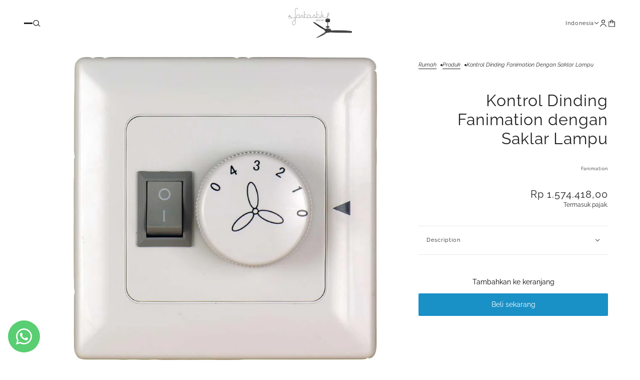

--- FILE ---
content_type: text/html; charset=utf-8
request_url: https://fantastik.asia/products/kontrol-dinding-fanimation-dengan-saklar-lampu-c2-220
body_size: 26319
content:
<!doctype html>
<html
  lang="id"
  dir="ltr"
  style="--announcement--height:0px;--header--height:0px;--split-announcement--height:0px;"
>
  <head>
    <!-- Emerge theme - Version 7.4.1 by Troop Themes - https://troopthemes.com/ -->

    <meta charset="UTF-8">
    <meta http-equiv="X-UA-Compatible" content="IE=edge">
    <meta name="viewport" content="width=device-width, initial-scale=1.0, maximum-scale=5.0"><meta name="description" content="Nikmati kenyamanan pengendalian kipas Fanimation dengan kontrol dinding yang dilengkapi dengan 3 tingkat kecepatan dan saklar lampu. Dengan kontrol dinding ini, Anda dapat dengan mudah mengatur kecepatan putaran kipas sesuai dengan preferensi Anda dan menghidupkan atau mematikan pencahayaan yang terintegrasi."><title>
      Kontrol Dinding Fanimation dengan Saklar Lampu
 &ndash; Fantastik Asia</title><link rel="canonical" href="https://fantastik.asia/products/kontrol-dinding-fanimation-dengan-saklar-lampu-c2-220"><link rel="shortcut icon" href="//fantastik.asia/cdn/shop/files/social_profile_logo_5a15b359-3afa-400b-9185-a06e4e1d5cd5.png?v=1752808506&width=32" type="image/png">
      <link rel="apple-touch-icon" href="//fantastik.asia/cdn/shop/files/social_profile_logo_5a15b359-3afa-400b-9185-a06e4e1d5cd5.png?v=1752808506&width=180"><link rel="preconnect" href="https://cdn.shopify.com" crossorigin>
<link rel="preconnect" href="https://fonts.shopifycdn.com" crossorigin>

<link href="//fantastik.asia/cdn/shop/t/12/assets/theme.js?v=108682982838238574191741351213" as="script" rel="preload">

<script async crossorigin fetchpriority="high" src="/cdn/shopifycloud/importmap-polyfill/es-modules-shim.2.4.0.js"></script>
<script type="importmap">
  {
    "imports": {
      "@troop-themes/main": "//fantastik.asia/cdn/shop/t/12/assets/theme.js?v=108682982838238574191741351213"
    }
  }
</script><link
    rel="preload"
    href="//fantastik.asia/cdn/fonts/raleway/raleway_n4.2c76ddd103ff0f30b1230f13e160330ff8b2c68a.woff2"
    as="font"
    type="font/woff2"
    crossorigin
  ><link
    rel="preload"
    href="//fantastik.asia/cdn/fonts/raleway/raleway_n4.2c76ddd103ff0f30b1230f13e160330ff8b2c68a.woff2"
    as="font"
    type="font/woff2"
    crossorigin
  ><link
    rel="preload"
    href="//fantastik.asia/cdn/fonts/raleway/raleway_n4.2c76ddd103ff0f30b1230f13e160330ff8b2c68a.woff2"
    as="font"
    type="font/woff2"
    crossorigin
  ><meta property="og:type" content="product" />
  <meta property="og:title" content="Kontrol Dinding Fanimation dengan Saklar Lampu" /><meta property="og:image" content="http://fantastik.asia/cdn/shop/products/C2-220_b2a018d4-e596-4056-bad7-5872b4c47201.png?v=1621325398&width=1200" />
    <meta property="og:image:secure_url" content="https://fantastik.asia/cdn/shop/products/C2-220_b2a018d4-e596-4056-bad7-5872b4c47201.png?v=1621325398&width=1200" />
    <meta property="og:image:width" content="768" />
    <meta property="og:image:height" content="768" /><meta property="og:price:currency" content="IDR" />
  <meta
    property="og:price:amount"
    content="1.574.418,00"
  />

  <script type="application/ld+json">
    {
      "@context": "https://schema.org/",
      "@type": "Product",
      "name": "Kontrol Dinding Fanimation dengan Saklar Lampu",
      "image": ["//fantastik.asia/cdn/shop/products/C2-220_b2a018d4-e596-4056-bad7-5872b4c47201.png?v=1621325398&width=1200"
],
      "description": "Kontrol Dinding dengan 3 tingkat kecepatan &amp; light switch untuk kipas Fanimation",
      "sku": "C2-220",
      "brand": {
        "@type": "Brand",
        "name": "Fanimation"
      },"offers": [{
            "@type" : "Offer","sku": "C2-220","availability": "http://schema.org/InStock",
            "price": 1574418.0,
            "priceCurrency": "IDR",
            "url": "https:\/\/fantastik.asia\/products\/kontrol-dinding-fanimation-dengan-saklar-lampu-c2-220?variant=40006684147864"
          }
]
    }
  </script><meta property="og:url" content="https://fantastik.asia/products/kontrol-dinding-fanimation-dengan-saklar-lampu-c2-220" />
<meta property="og:site_name" content="Fantastik Asia" />
<meta property="og:description" content="Nikmati kenyamanan pengendalian kipas Fanimation dengan kontrol dinding yang dilengkapi dengan 3 tingkat kecepatan dan saklar lampu. Dengan kontrol dinding ini, Anda dapat dengan mudah mengatur kecepatan putaran kipas sesuai dengan preferensi Anda dan menghidupkan atau mematikan pencahayaan yang terintegrasi." /><meta name="twitter:card" content="summary" />
<meta name="twitter:description" content="Nikmati kenyamanan pengendalian kipas Fanimation dengan kontrol dinding yang dilengkapi dengan 3 tingkat kecepatan dan saklar lampu. Dengan kontrol dinding ini, Anda dapat dengan mudah mengatur kecepatan putaran kipas sesuai dengan preferensi Anda dan menghidupkan atau mematikan pencahayaan yang terintegrasi." /><meta name="twitter:title" content="Kontrol Dinding Fanimation dengan Saklar Lampu" /><meta
      name="twitter:image"
      content="https://fantastik.asia/cdn/shop/products/C2-220_b2a018d4-e596-4056-bad7-5872b4c47201.png?v=1621325398&width=480"
    /><style>@font-face {
  font-family: Raleway;
  font-weight: 400;
  font-style: normal;
  font-display: swap;
  src: url("//fantastik.asia/cdn/fonts/raleway/raleway_n4.2c76ddd103ff0f30b1230f13e160330ff8b2c68a.woff2") format("woff2"),
       url("//fantastik.asia/cdn/fonts/raleway/raleway_n4.c057757dddc39994ad5d9c9f58e7c2c2a72359a9.woff") format("woff");
}
@font-face {
  font-family: Raleway;
  font-weight: 400;
  font-style: normal;
  font-display: swap;
  src: url("//fantastik.asia/cdn/fonts/raleway/raleway_n4.2c76ddd103ff0f30b1230f13e160330ff8b2c68a.woff2") format("woff2"),
       url("//fantastik.asia/cdn/fonts/raleway/raleway_n4.c057757dddc39994ad5d9c9f58e7c2c2a72359a9.woff") format("woff");
}
@font-face {
  font-family: Raleway;
  font-weight: 700;
  font-style: normal;
  font-display: swap;
  src: url("//fantastik.asia/cdn/fonts/raleway/raleway_n7.740cf9e1e4566800071db82eeca3cca45f43ba63.woff2") format("woff2"),
       url("//fantastik.asia/cdn/fonts/raleway/raleway_n7.84943791ecde186400af8db54cf3b5b5e5049a8f.woff") format("woff");
}
@font-face {
  font-family: Raleway;
  font-weight: 400;
  font-style: normal;
  font-display: swap;
  src: url("//fantastik.asia/cdn/fonts/raleway/raleway_n4.2c76ddd103ff0f30b1230f13e160330ff8b2c68a.woff2") format("woff2"),
       url("//fantastik.asia/cdn/fonts/raleway/raleway_n4.c057757dddc39994ad5d9c9f58e7c2c2a72359a9.woff") format("woff");
}
@font-face {
  font-family: Raleway;
  font-weight: 700;
  font-style: normal;
  font-display: swap;
  src: url("//fantastik.asia/cdn/fonts/raleway/raleway_n7.740cf9e1e4566800071db82eeca3cca45f43ba63.woff2") format("woff2"),
       url("//fantastik.asia/cdn/fonts/raleway/raleway_n7.84943791ecde186400af8db54cf3b5b5e5049a8f.woff") format("woff");
}
@font-face {
  font-family: Raleway;
  font-weight: 400;
  font-style: italic;
  font-display: swap;
  src: url("//fantastik.asia/cdn/fonts/raleway/raleway_i4.aaa73a72f55a5e60da3e9a082717e1ed8f22f0a2.woff2") format("woff2"),
       url("//fantastik.asia/cdn/fonts/raleway/raleway_i4.650670cc243082f8988ecc5576b6d613cfd5a8ee.woff") format("woff");
}
@font-face {
  font-family: Raleway;
  font-weight: 700;
  font-style: italic;
  font-display: swap;
  src: url("//fantastik.asia/cdn/fonts/raleway/raleway_i7.6d68e3c55f3382a6b4f1173686f538d89ce56dbc.woff2") format("woff2"),
       url("//fantastik.asia/cdn/fonts/raleway/raleway_i7.ed82a5a5951418ec5b6b0a5010cb65216574b2bd.woff") format("woff");
}
:root {--font--heading--uppercase: normal;--font--nav--uppercase: normal;--font--sub-nav--uppercase: normal;--font--button--uppercase: normal;--font--overline--uppercase: normal;--font--banner--size: 61px;
    --font--banner--mobile-size: 44px;

    --font--featured--size: 59px;
    --font--featured--mobile-size: 44px;

    --font--section--size: 32px;
    --font--section--mobile-size: 20px;

    --font--block--size: 16px;
    --font--block--mobile-size: 20px;

    --font--paragraph--size: 13px;--font--paragraph--mobile-size: 13px;--font--featured-paragraph--size: 14px;--font--featured-paragraph--mobile-size: 14px;--font--nav--size: 11px;--font--nav--mobile-size: 11px;--font--sub-nav--size: 9px;--font--sub-nav--mobile-size: 9px;--font--overline--size: 10px;
    --font--button--size: 14px;
    --font--button--spacing: 0px;

    --font--heading--family: Raleway, sans-serif;
    --font--heading--weight: 400;
    --font--heading--style: normal;
    --font--heading--spacing: 1px;

    --font--nav--family: Raleway, sans-serif;
    --font--nav--weight: 400;
    --font--nav--style: normal;

    --font--paragraph--family: Raleway, sans-serif;
    --font--paragraph--weight: 400;
    --font--paragraph--style: normal;
    --font--paragraph--spacing: 0px;

    --font--line-height: 1.2;
  }
</style><style>
  :root {
    --color--accent-1: #dfb869;
    --color--accent-1-translucent: rgba(223, 184, 105, 0.85);
    --color--accent-2: #fdf8ec;
    --color--accent-2-translucent: rgba(253, 248, 236, 0.85);
    --bg-color--light: #f7f7f7;
    --bg-color--light-translucent: rgba(247, 247, 247, 0.85);
    --bg-color--dark: #222222;
    --bg-color--dark-translucent: rgba(9, 9, 9, 0.85);
    --bg-color--body: #ffffff;
    --bg-color--body-translucent: rgba(255, 255, 255, 0.85);
    --color--body: #222222;
    --color--body--light: #525252;
    --bg-color--panel: #f7f7f7;
    --bg-color--textbox: #fff;
    --bdr-color--page: #222222;
    --bdr-dark--general: rgba(34, 34, 34, 0.1);
    --bdr-light--general: rgba(255,255,255,0.3);

    --color--success: #4caf50;
    --color--alert: #d32f2f;
    --color--stars: black;
    --color--border-disabled: #d2d2d2;

    --content--image-opacity: 0.65;
    --content--shadow-opacity: 0.3;

    --button--color: #222222;
    --button--bg-color: #dfb869;
    --button--bg-color--hover: var(--button--bg-color);
    --button--bdr-color: #dfb869;
    --button--color-disabled: #b9b9b9;
    --button--radius: 2px;
    --input--radius: 5px;
    --image--radius: 0px;

    --progress-bar: linear-gradient(
                      90deg,
                      rgba(223, 184, 105, 0.3) 0%,
                      rgb(223, 184, 105) 80%,
                      rgba(223, 184, 105, 0.8)
                    );

    --border--width: 12px;
    --border--mobile-width: 8px;

    /* shop pay */
    --payment-terms-background-color: #ffffff;

    /* dynamic checkout buttons */
    --shopify-accelerated-checkout-button-block-size: 45px;
    --shopify-accelerated-checkout-button-border-radius: var(--button--radius);
    --shopify-accelerated-checkout-button-box-shadow: 0 0 10px rgba(0, 0, 0, 0.3);

    /* js helpers */
    --announcement-height: 0px;
    --header-height: 0px;

    --sticky-offset: calc(var(--announcement--sticky, 0) * var(--announcement--height, 0px) + var(--header--sticky, 0) * var(--header--height, 0px));
  }
</style><style></style><link href="//fantastik.asia/cdn/shop/t/12/assets/theme.css?v=160353153872936818271741351213" rel="stylesheet" type="text/css" media="all" />
    <script>window.performance && window.performance.mark && window.performance.mark('shopify.content_for_header.start');</script><meta name="facebook-domain-verification" content="kkitkgn4543mjaqq4cyl5i0oiso3k2">
<meta id="shopify-digital-wallet" name="shopify-digital-wallet" content="/53250097304/digital_wallets/dialog">
<link rel="alternate" hreflang="x-default" href="https://fantastik.asia/products/kontrol-dinding-fanimation-dengan-saklar-lampu-c2-220">
<link rel="alternate" hreflang="en" href="https://fantastik.asia/en/products/kontrol-dinding-fanimation-dengan-saklar-lampu-c2-220">
<link rel="alternate" type="application/json+oembed" href="https://fantastik.asia/products/kontrol-dinding-fanimation-dengan-saklar-lampu-c2-220.oembed">
<script async="async" src="/checkouts/internal/preloads.js?locale=id-ID"></script>
<script id="shopify-features" type="application/json">{"accessToken":"a6a20cf5e8819d918c782a30ece6d713","betas":["rich-media-storefront-analytics"],"domain":"fantastik.asia","predictiveSearch":true,"shopId":53250097304,"locale":"id"}</script>
<script>var Shopify = Shopify || {};
Shopify.shop = "fantastik-asia.myshopify.com";
Shopify.locale = "id";
Shopify.currency = {"active":"IDR","rate":"1.0"};
Shopify.country = "ID";
Shopify.theme = {"name":"Emerge","id":144882270360,"schema_name":"Emerge","schema_version":"7.4.1","theme_store_id":833,"role":"main"};
Shopify.theme.handle = "null";
Shopify.theme.style = {"id":null,"handle":null};
Shopify.cdnHost = "fantastik.asia/cdn";
Shopify.routes = Shopify.routes || {};
Shopify.routes.root = "/";</script>
<script type="module">!function(o){(o.Shopify=o.Shopify||{}).modules=!0}(window);</script>
<script>!function(o){function n(){var o=[];function n(){o.push(Array.prototype.slice.apply(arguments))}return n.q=o,n}var t=o.Shopify=o.Shopify||{};t.loadFeatures=n(),t.autoloadFeatures=n()}(window);</script>
<script id="shop-js-analytics" type="application/json">{"pageType":"product"}</script>
<script defer="defer" async type="module" src="//fantastik.asia/cdn/shopifycloud/shop-js/modules/v2/client.init-shop-cart-sync_CpSF5xVW.id.esm.js"></script>
<script defer="defer" async type="module" src="//fantastik.asia/cdn/shopifycloud/shop-js/modules/v2/chunk.common_CWlJTOVP.esm.js"></script>
<script type="module">
  await import("//fantastik.asia/cdn/shopifycloud/shop-js/modules/v2/client.init-shop-cart-sync_CpSF5xVW.id.esm.js");
await import("//fantastik.asia/cdn/shopifycloud/shop-js/modules/v2/chunk.common_CWlJTOVP.esm.js");

  window.Shopify.SignInWithShop?.initShopCartSync?.({"fedCMEnabled":true,"windoidEnabled":true});

</script>
<script id="__st">var __st={"a":53250097304,"offset":25200,"reqid":"06fecc68-fb19-4d60-ad7d-b59a591d6cfb-1762702445","pageurl":"fantastik.asia\/products\/kontrol-dinding-fanimation-dengan-saklar-lampu-c2-220","u":"4c0266c525f1","p":"product","rtyp":"product","rid":6763510956184};</script>
<script>window.ShopifyPaypalV4VisibilityTracking = true;</script>
<script id="captcha-bootstrap">!function(){'use strict';const t='contact',e='account',n='new_comment',o=[[t,t],['blogs',n],['comments',n],[t,'customer']],c=[[e,'customer_login'],[e,'guest_login'],[e,'recover_customer_password'],[e,'create_customer']],r=t=>t.map((([t,e])=>`form[action*='/${t}']:not([data-nocaptcha='true']) input[name='form_type'][value='${e}']`)).join(','),a=t=>()=>t?[...document.querySelectorAll(t)].map((t=>t.form)):[];function s(){const t=[...o],e=r(t);return a(e)}const i='password',u='form_key',d=['recaptcha-v3-token','g-recaptcha-response','h-captcha-response',i],f=()=>{try{return window.sessionStorage}catch{return}},m='__shopify_v',_=t=>t.elements[u];function p(t,e,n=!1){try{const o=window.sessionStorage,c=JSON.parse(o.getItem(e)),{data:r}=function(t){const{data:e,action:n}=t;return t[m]||n?{data:e,action:n}:{data:t,action:n}}(c);for(const[e,n]of Object.entries(r))t.elements[e]&&(t.elements[e].value=n);n&&o.removeItem(e)}catch(o){console.error('form repopulation failed',{error:o})}}const l='form_type',E='cptcha';function T(t){t.dataset[E]=!0}const w=window,h=w.document,L='Shopify',v='ce_forms',y='captcha';let A=!1;((t,e)=>{const n=(g='f06e6c50-85a8-45c8-87d0-21a2b65856fe',I='https://cdn.shopify.com/shopifycloud/storefront-forms-hcaptcha/ce_storefront_forms_captcha_hcaptcha.v1.5.2.iife.js',D={infoText:'Dilindungi dengan hCaptcha',privacyText:'Privasi',termsText:'Ketentuan'},(t,e,n)=>{const o=w[L][v],c=o.bindForm;if(c)return c(t,g,e,D).then(n);var r;o.q.push([[t,g,e,D],n]),r=I,A||(h.body.append(Object.assign(h.createElement('script'),{id:'captcha-provider',async:!0,src:r})),A=!0)});var g,I,D;w[L]=w[L]||{},w[L][v]=w[L][v]||{},w[L][v].q=[],w[L][y]=w[L][y]||{},w[L][y].protect=function(t,e){n(t,void 0,e),T(t)},Object.freeze(w[L][y]),function(t,e,n,w,h,L){const[v,y,A,g]=function(t,e,n){const i=e?o:[],u=t?c:[],d=[...i,...u],f=r(d),m=r(i),_=r(d.filter((([t,e])=>n.includes(e))));return[a(f),a(m),a(_),s()]}(w,h,L),I=t=>{const e=t.target;return e instanceof HTMLFormElement?e:e&&e.form},D=t=>v().includes(t);t.addEventListener('submit',(t=>{const e=I(t);if(!e)return;const n=D(e)&&!e.dataset.hcaptchaBound&&!e.dataset.recaptchaBound,o=_(e),c=g().includes(e)&&(!o||!o.value);(n||c)&&t.preventDefault(),c&&!n&&(function(t){try{if(!f())return;!function(t){const e=f();if(!e)return;const n=_(t);if(!n)return;const o=n.value;o&&e.removeItem(o)}(t);const e=Array.from(Array(32),(()=>Math.random().toString(36)[2])).join('');!function(t,e){_(t)||t.append(Object.assign(document.createElement('input'),{type:'hidden',name:u})),t.elements[u].value=e}(t,e),function(t,e){const n=f();if(!n)return;const o=[...t.querySelectorAll(`input[type='${i}']`)].map((({name:t})=>t)),c=[...d,...o],r={};for(const[a,s]of new FormData(t).entries())c.includes(a)||(r[a]=s);n.setItem(e,JSON.stringify({[m]:1,action:t.action,data:r}))}(t,e)}catch(e){console.error('failed to persist form',e)}}(e),e.submit())}));const S=(t,e)=>{t&&!t.dataset[E]&&(n(t,e.some((e=>e===t))),T(t))};for(const o of['focusin','change'])t.addEventListener(o,(t=>{const e=I(t);D(e)&&S(e,y())}));const B=e.get('form_key'),M=e.get(l),P=B&&M;t.addEventListener('DOMContentLoaded',(()=>{const t=y();if(P)for(const e of t)e.elements[l].value===M&&p(e,B);[...new Set([...A(),...v().filter((t=>'true'===t.dataset.shopifyCaptcha))])].forEach((e=>S(e,t)))}))}(h,new URLSearchParams(w.location.search),n,t,e,['guest_login'])})(!0,!0)}();</script>
<script integrity="sha256-52AcMU7V7pcBOXWImdc/TAGTFKeNjmkeM1Pvks/DTgc=" data-source-attribution="shopify.loadfeatures" defer="defer" src="//fantastik.asia/cdn/shopifycloud/storefront/assets/storefront/load_feature-81c60534.js" crossorigin="anonymous"></script>
<script data-source-attribution="shopify.dynamic_checkout.dynamic.init">var Shopify=Shopify||{};Shopify.PaymentButton=Shopify.PaymentButton||{isStorefrontPortableWallets:!0,init:function(){window.Shopify.PaymentButton.init=function(){};var t=document.createElement("script");t.src="https://fantastik.asia/cdn/shopifycloud/portable-wallets/latest/portable-wallets.id.js",t.type="module",document.head.appendChild(t)}};
</script>
<script data-source-attribution="shopify.dynamic_checkout.buyer_consent">
  function portableWalletsHideBuyerConsent(e){var t=document.getElementById("shopify-buyer-consent"),n=document.getElementById("shopify-subscription-policy-button");t&&n&&(t.classList.add("hidden"),t.setAttribute("aria-hidden","true"),n.removeEventListener("click",e))}function portableWalletsShowBuyerConsent(e){var t=document.getElementById("shopify-buyer-consent"),n=document.getElementById("shopify-subscription-policy-button");t&&n&&(t.classList.remove("hidden"),t.removeAttribute("aria-hidden"),n.addEventListener("click",e))}window.Shopify?.PaymentButton&&(window.Shopify.PaymentButton.hideBuyerConsent=portableWalletsHideBuyerConsent,window.Shopify.PaymentButton.showBuyerConsent=portableWalletsShowBuyerConsent);
</script>
<script>
  function portableWalletsCleanup(e){e&&e.src&&console.error("Failed to load portable wallets script "+e.src);var t=document.querySelectorAll("shopify-accelerated-checkout .shopify-payment-button__skeleton, shopify-accelerated-checkout-cart .wallet-cart-button__skeleton"),e=document.getElementById("shopify-buyer-consent");for(let e=0;e<t.length;e++)t[e].remove();e&&e.remove()}function portableWalletsNotLoadedAsModule(e){e instanceof ErrorEvent&&"string"==typeof e.message&&e.message.includes("import.meta")&&"string"==typeof e.filename&&e.filename.includes("portable-wallets")&&(window.removeEventListener("error",portableWalletsNotLoadedAsModule),window.Shopify.PaymentButton.failedToLoad=e,"loading"===document.readyState?document.addEventListener("DOMContentLoaded",window.Shopify.PaymentButton.init):window.Shopify.PaymentButton.init())}window.addEventListener("error",portableWalletsNotLoadedAsModule);
</script>

<script type="module" src="https://fantastik.asia/cdn/shopifycloud/portable-wallets/latest/portable-wallets.id.js" onError="portableWalletsCleanup(this)" crossorigin="anonymous"></script>
<script nomodule>
  document.addEventListener("DOMContentLoaded", portableWalletsCleanup);
</script>

<link id="shopify-accelerated-checkout-styles" rel="stylesheet" media="screen" href="https://fantastik.asia/cdn/shopifycloud/portable-wallets/latest/accelerated-checkout-backwards-compat.css" crossorigin="anonymous">
<style id="shopify-accelerated-checkout-cart">
        #shopify-buyer-consent {
  margin-top: 1em;
  display: inline-block;
  width: 100%;
}

#shopify-buyer-consent.hidden {
  display: none;
}

#shopify-subscription-policy-button {
  background: none;
  border: none;
  padding: 0;
  text-decoration: underline;
  font-size: inherit;
  cursor: pointer;
}

#shopify-subscription-policy-button::before {
  box-shadow: none;
}

      </style>

<script>window.performance && window.performance.mark && window.performance.mark('shopify.content_for_header.end');</script>
<script>
  if (Shopify) {
    Shopify.routes = {
      ...Shopify.routes,
      all_products_collection: '/collections/all',
      cart: '/cart',
      cart_add: '/cart/add',
      cart_change: '/cart/change',
      cart_update: '/cart/update',
      libraries: {
        swipe_listener: "//fantastik.asia/cdn/shop/t/12/assets/swipe-listener.min.js?v=123039615894270182531741351213",
        masonry: "//fantastik.asia/cdn/shop/t/12/assets/masonry.min.js?v=153413113355937702121741351213",
        plyr: "/cdn/shopifycloud/plyr/v2.0/shopify-plyr.en.js",
        vimeo: "https://player.vimeo.com/api/player.js"
      },
      product_recommendations: '/recommendations/products',
      predictive_search: '/search/suggest',
      search: '/search',
      root: '/',
      youtube: 'https://youtube.com/iframe_api'
    }
  }
</script><script type="module" src="//fantastik.asia/cdn/shop/t/12/assets/theme.js?v=108682982838238574191741351213"></script>
  <!-- BEGIN app block: shopify://apps/epa-easy-product-addons/blocks/speedup_link/0099190e-a0cb-49e7-8d26-026c9d26f337 --><!-- BEGIN app snippet: sg_product -->

<script>
  window["sg_addon_master_id"]="6763510956184";
  window["sgAddonCollectionMetaAddons"]=  "" 
  
</script>

<!-- END app snippet -->

  <script>
    window["sg_addons_coll_ids"] = {
      ids:"261237768344,261245567128"
    };
    window["items_with_ids"] = false || {}
  </script>


<!-- BEGIN app snippet: sg-globals -->
<script type="text/javascript">
  (function(){
    const convertLang = (locale) => {
      let t = locale.toUpperCase();
      return "PT-BR" === t || "PT-PT" === t || "ZH-CN" === t || "ZH-TW" === t ? t.replace("-", "_") : t.match(/^[a-zA-Z]{2}-[a-zA-Z]{2}$/) ? t.substring(0, 2) : t
    }

    const sg_addon_setGlobalVariables = () => {
      try{
        let locale = "id";
        window["sg_addon_currentLanguage"] = convertLang(locale);
        window["sg_addon_defaultLanguage"] ="id";
        window["sg_addon_defaultRootUrl"] ="/";
        window["sg_addon_currentRootUrl"] ="/";
        window["sg_addon_shopLocales"] = sgAddonGetAllLocales();
      }catch(err){
        console.log("Language Config:- ",err);
      }
    }

    const sgAddonGetAllLocales = () => {
      let shopLocales = {};
      try{shopLocales["id"] = {
            endonymName : "Indonesia",
            isoCode : "id",
            name : "Indonesia",
            primary : true,
            rootUrl : "\/"
          };shopLocales["en"] = {
            endonymName : "English",
            isoCode : "en",
            name : "Inggris",
            primary : false,
            rootUrl : "\/en"
          };}catch(err){
        console.log("getAllLocales Config:- ",err);
      }
      return shopLocales;
    }

    sg_addon_setGlobalVariables();
    
    window["sg_addon_sfApiVersion"]='2025-04';
    window["sgAddon_moneyFormats"] = {
      "money": "Rp {{amount_with_comma_separator}}",
      "moneyCurrency": "Rp {{amount_with_comma_separator}} IDR"
    };
    window["sg_addon_groupsData"] = {};
    try {
      let customSGAddonMeta = {"sg_addon_custom_js":"window.sgAddon_money_format = true;"};
      if (customSGAddonMeta.sg_addon_custom_js) {
        Function(customSGAddonMeta.sg_addon_custom_js)();
      }
    } catch (error) {
      console.warn("Error In SG Addon Custom Code", error);
    }
  })();
</script>
<!-- END app snippet -->
<!-- BEGIN app snippet: sg_speedup -->


<script>
  try{
    window["sgAddon_all_translated"] = {"sg_addon_translation_en":{"addons_heading":"Accessory Add-ons","sold_out":"Sold Out","qv_label":"Quick View","mandatory_text":"Please select atleast an addon!","subtotal_label":"SubTotal","view_full_details":"View full details","less_details":"Less details...","quantity":"Quantity","message":"Product added to cart.","variant":"Variant","add_to_cart":"ADD TO CART","qv_sold_out":"SOLD OUT","cart_heading":"Cart Addons Box","addaddon_cart":"ADD ADDON","label_text":"Additional Info","line_placeholder":"Text Message","discount_label":"Spice Discount","inStockLabel":"\u003cspan\u003e[inventory_qty] In Stock\u003c\/span\u003e","lowStockLabel":"\u003cspan\u003eonly [inventory_qty] Left\u003c\/span\u003e","bl_atc_label":"ADD TO CART","bl_unselect_label":"PLEASE SELECT ATLEAST ONE ADDON","bl_master_label":"THIS ITEM","bl_heading":"Frequently Bought Together","individual_atc_label":"ADD ADDON"}}
    window["sg_addon_settings_config"] =  {"host":"https://spa.spicegems.com","shopName":"fantastik-asia.myshopify.com","hasSetting":1,"sgCookieHash":"Ga5B4QuAw3","hasMaster":1,"handleId":{"mastersToReq":"[6562056372376,8587010474136,8587092426904,8586940907672,8442708361368,8439402397848,8315779612824,7274141515928,7272820867224,7247051686040,7245874856088,7245420429464,7244791873688,7244773097624,7244746195096,7219421118616,6773130199192,6772869955736,6700480528536,6657210450072,6641217634456,6641195155608,6640705929368,6633790701720,6630382665880,6630305726616,6596670914712,6604949586072,6604931694744,6598809616536,6598781993112,6598595903640,6596738121880,6596599447704,6596573724824,6596516741272,6590744723608,6590686822552,6564753604760,6564718084248,6562302066840,6675417333912,8790850044056,6789917474968,6552557748376]","collectionsToReq":"[]","hasProMaster":true,"hasCollMaster":false},"settings":{"is_active":"1","max_addons":"5","quick_view":"0","quick_view_desc":"0","ajax_cart":"0","bro_stack":"0","quantity_selector":"0","image_viewer":"1","addons_heading":"Aksesori Tambahan","cart_heading":"Cart Addons Box","addaddon_cart":"ADD ADDON","variant":"Variant","quantity":"Quantity","view_full_details":"View full details","less_details":"Less details...","add_to_cart":"ADD TO CART","message":"Product added to cart.","custom_css":"#layout-03 .spice-spa-addon-product-item {\n    border: 1px solid #2222221a;\n}\n.spice-spa-addon-product-item .spice-spa-addon-input-field {\n   line-height: 0px;\n}\n#layout-03 .spice-spa-addon-product-item:hover{\n    box-shadow: none;\n}","sold_pro":"1","image_link":"1","compare_at":"0","unlink_title":"1","image_click_checkbox":"0","cart_max_addons":"5","cart_quantity_selector":"1","cart_sold_pro":"0","cart_image_link":"0","compare_at_cart":"0","sg_currency":"spice_currency_1","qv_label":"Quick View","sold_out":"Sold Out","qv_sold_out":"SOLD OUT","way_to_prevent":"none","soldout_master":"1","cart_qv":"0","cartqv_desc":"0","plusminus_qty":"0","plusminus_cart":"0","line_prop":"0","label_show":"1","label_text":"Additional Info","addon_mandatory":"0","mandatory_text":"Please select atleast an addon!","line_placeholder":"Text Message","sell_master":"0","atc_btn_selector":"no","theme_data":"","applied_discount":"0","is_discount":"0","layout":{"name":"layout-03","isBundle":false},"group_layout":"layout-01","product_snippet":"1","cart_snippet":"0","product_form_selector":"no","atc_product_selector":"no","cart_form_selector":"no","checkout_btn_selector":"no","subtotal":"0","subtotal_label":"SubTotal","subtotal_position":"beforebegin","jQVersion":"0","collection_discount":"0","inventoryOnProduct":"0","inventoryOnCart":"0","inStock":"0","lowStock":"0","inStockLabel":"<span>[inventory_qty] In Stock</span>","lowStockLabel":"<span>only [inventory_qty] Left</span>","thresholdQty":"5","bl_atc_label":"ADD TO CART","bl_unselect_label":"PLEASE SELECT ATLEAST ONE ADDON","bl_master_label":"THIS ITEM","bl_heading":"Frequently Bought Together","addon_slider":"0","individual_atc":"0","individual_atc_label":"ADD ADDON","money_format":"Rp {{amount_with_comma_separator}} IDR","mt_addon_hash":"6Jg0FcjTb9","stop_undefined":"1","sf_token":"a169bd92b344229a62363700c236cabd"},"allow_asset_script":true} ;
    window["sgAddon_translated_locale"] =  "" ;
    window["sg_addon_all_group_translations"] = {};
    window["sgAddon_group_translated_locale"] =  "" ;
  } catch(error){
    console.warn("Error in getting settings or translate", error);
  }
</script>


	<!-- ADDONS SCRIPT FROM ASSETS  -->
	<link href="//cdn.shopify.com/extensions/0199f1f9-2710-7d14-b59e-36df293c2f34/release_v_1_1_2_variant_limit/assets/addon_main.css" rel="stylesheet" type="text/css" media="all" />
	<script src="https://cdn.shopify.com/extensions/0199f1f9-2710-7d14-b59e-36df293c2f34/release_v_1_1_2_variant_limit/assets/addon_main.js" type="text/javascript" async></script>


<!-- END app snippet -->



<!-- END app block --><!-- BEGIN app block: shopify://apps/whatsapp-button/blocks/app-embed-block/96d80a63-e860-4262-a001-8b82ac4d00e6 --><script>
    (function() {
        function asyncLoad() {
            var url = 'https://whatsapp-button.eazeapps.io/api/buttonInstallation/scriptTag?shopId=40495&v=1758649857';
            var s = document.createElement('script');
            s.type = 'text/javascript';
            s.async = true;
            s.src = url;
            var x = document.getElementsByTagName('script')[0];
            x.parentNode.insertBefore(s, x);
        };
        if(window.attachEvent) {
            window.attachEvent('onload', asyncLoad);
        } else {
            window.addEventListener('load', asyncLoad, false);
        }
    })();
</script>

<!-- END app block --><link href="https://monorail-edge.shopifysvc.com" rel="dns-prefetch">
<script>(function(){if ("sendBeacon" in navigator && "performance" in window) {try {var session_token_from_headers = performance.getEntriesByType('navigation')[0].serverTiming.find(x => x.name == '_s').description;} catch {var session_token_from_headers = undefined;}var session_cookie_matches = document.cookie.match(/_shopify_s=([^;]*)/);var session_token_from_cookie = session_cookie_matches && session_cookie_matches.length === 2 ? session_cookie_matches[1] : "";var session_token = session_token_from_headers || session_token_from_cookie || "";function handle_abandonment_event(e) {var entries = performance.getEntries().filter(function(entry) {return /monorail-edge.shopifysvc.com/.test(entry.name);});if (!window.abandonment_tracked && entries.length === 0) {window.abandonment_tracked = true;var currentMs = Date.now();var navigation_start = performance.timing.navigationStart;var payload = {shop_id: 53250097304,url: window.location.href,navigation_start,duration: currentMs - navigation_start,session_token,page_type: "product"};window.navigator.sendBeacon("https://monorail-edge.shopifysvc.com/v1/produce", JSON.stringify({schema_id: "online_store_buyer_site_abandonment/1.1",payload: payload,metadata: {event_created_at_ms: currentMs,event_sent_at_ms: currentMs}}));}}window.addEventListener('pagehide', handle_abandonment_event);}}());</script>
<script id="web-pixels-manager-setup">(function e(e,d,r,n,o){if(void 0===o&&(o={}),!Boolean(null===(a=null===(i=window.Shopify)||void 0===i?void 0:i.analytics)||void 0===a?void 0:a.replayQueue)){var i,a;window.Shopify=window.Shopify||{};var t=window.Shopify;t.analytics=t.analytics||{};var s=t.analytics;s.replayQueue=[],s.publish=function(e,d,r){return s.replayQueue.push([e,d,r]),!0};try{self.performance.mark("wpm:start")}catch(e){}var l=function(){var e={modern:/Edge?\/(1{2}[4-9]|1[2-9]\d|[2-9]\d{2}|\d{4,})\.\d+(\.\d+|)|Firefox\/(1{2}[4-9]|1[2-9]\d|[2-9]\d{2}|\d{4,})\.\d+(\.\d+|)|Chrom(ium|e)\/(9{2}|\d{3,})\.\d+(\.\d+|)|(Maci|X1{2}).+ Version\/(15\.\d+|(1[6-9]|[2-9]\d|\d{3,})\.\d+)([,.]\d+|)( \(\w+\)|)( Mobile\/\w+|) Safari\/|Chrome.+OPR\/(9{2}|\d{3,})\.\d+\.\d+|(CPU[ +]OS|iPhone[ +]OS|CPU[ +]iPhone|CPU IPhone OS|CPU iPad OS)[ +]+(15[._]\d+|(1[6-9]|[2-9]\d|\d{3,})[._]\d+)([._]\d+|)|Android:?[ /-](13[3-9]|1[4-9]\d|[2-9]\d{2}|\d{4,})(\.\d+|)(\.\d+|)|Android.+Firefox\/(13[5-9]|1[4-9]\d|[2-9]\d{2}|\d{4,})\.\d+(\.\d+|)|Android.+Chrom(ium|e)\/(13[3-9]|1[4-9]\d|[2-9]\d{2}|\d{4,})\.\d+(\.\d+|)|SamsungBrowser\/([2-9]\d|\d{3,})\.\d+/,legacy:/Edge?\/(1[6-9]|[2-9]\d|\d{3,})\.\d+(\.\d+|)|Firefox\/(5[4-9]|[6-9]\d|\d{3,})\.\d+(\.\d+|)|Chrom(ium|e)\/(5[1-9]|[6-9]\d|\d{3,})\.\d+(\.\d+|)([\d.]+$|.*Safari\/(?![\d.]+ Edge\/[\d.]+$))|(Maci|X1{2}).+ Version\/(10\.\d+|(1[1-9]|[2-9]\d|\d{3,})\.\d+)([,.]\d+|)( \(\w+\)|)( Mobile\/\w+|) Safari\/|Chrome.+OPR\/(3[89]|[4-9]\d|\d{3,})\.\d+\.\d+|(CPU[ +]OS|iPhone[ +]OS|CPU[ +]iPhone|CPU IPhone OS|CPU iPad OS)[ +]+(10[._]\d+|(1[1-9]|[2-9]\d|\d{3,})[._]\d+)([._]\d+|)|Android:?[ /-](13[3-9]|1[4-9]\d|[2-9]\d{2}|\d{4,})(\.\d+|)(\.\d+|)|Mobile Safari.+OPR\/([89]\d|\d{3,})\.\d+\.\d+|Android.+Firefox\/(13[5-9]|1[4-9]\d|[2-9]\d{2}|\d{4,})\.\d+(\.\d+|)|Android.+Chrom(ium|e)\/(13[3-9]|1[4-9]\d|[2-9]\d{2}|\d{4,})\.\d+(\.\d+|)|Android.+(UC? ?Browser|UCWEB|U3)[ /]?(15\.([5-9]|\d{2,})|(1[6-9]|[2-9]\d|\d{3,})\.\d+)\.\d+|SamsungBrowser\/(5\.\d+|([6-9]|\d{2,})\.\d+)|Android.+MQ{2}Browser\/(14(\.(9|\d{2,})|)|(1[5-9]|[2-9]\d|\d{3,})(\.\d+|))(\.\d+|)|K[Aa][Ii]OS\/(3\.\d+|([4-9]|\d{2,})\.\d+)(\.\d+|)/},d=e.modern,r=e.legacy,n=navigator.userAgent;return n.match(d)?"modern":n.match(r)?"legacy":"unknown"}(),u="modern"===l?"modern":"legacy",c=(null!=n?n:{modern:"",legacy:""})[u],f=function(e){return[e.baseUrl,"/wpm","/b",e.hashVersion,"modern"===e.buildTarget?"m":"l",".js"].join("")}({baseUrl:d,hashVersion:r,buildTarget:u}),m=function(e){var d=e.version,r=e.bundleTarget,n=e.surface,o=e.pageUrl,i=e.monorailEndpoint;return{emit:function(e){var a=e.status,t=e.errorMsg,s=(new Date).getTime(),l=JSON.stringify({metadata:{event_sent_at_ms:s},events:[{schema_id:"web_pixels_manager_load/3.1",payload:{version:d,bundle_target:r,page_url:o,status:a,surface:n,error_msg:t},metadata:{event_created_at_ms:s}}]});if(!i)return console&&console.warn&&console.warn("[Web Pixels Manager] No Monorail endpoint provided, skipping logging."),!1;try{return self.navigator.sendBeacon.bind(self.navigator)(i,l)}catch(e){}var u=new XMLHttpRequest;try{return u.open("POST",i,!0),u.setRequestHeader("Content-Type","text/plain"),u.send(l),!0}catch(e){return console&&console.warn&&console.warn("[Web Pixels Manager] Got an unhandled error while logging to Monorail."),!1}}}}({version:r,bundleTarget:l,surface:e.surface,pageUrl:self.location.href,monorailEndpoint:e.monorailEndpoint});try{o.browserTarget=l,function(e){var d=e.src,r=e.async,n=void 0===r||r,o=e.onload,i=e.onerror,a=e.sri,t=e.scriptDataAttributes,s=void 0===t?{}:t,l=document.createElement("script"),u=document.querySelector("head"),c=document.querySelector("body");if(l.async=n,l.src=d,a&&(l.integrity=a,l.crossOrigin="anonymous"),s)for(var f in s)if(Object.prototype.hasOwnProperty.call(s,f))try{l.dataset[f]=s[f]}catch(e){}if(o&&l.addEventListener("load",o),i&&l.addEventListener("error",i),u)u.appendChild(l);else{if(!c)throw new Error("Did not find a head or body element to append the script");c.appendChild(l)}}({src:f,async:!0,onload:function(){if(!function(){var e,d;return Boolean(null===(d=null===(e=window.Shopify)||void 0===e?void 0:e.analytics)||void 0===d?void 0:d.initialized)}()){var d=window.webPixelsManager.init(e)||void 0;if(d){var r=window.Shopify.analytics;r.replayQueue.forEach((function(e){var r=e[0],n=e[1],o=e[2];d.publishCustomEvent(r,n,o)})),r.replayQueue=[],r.publish=d.publishCustomEvent,r.visitor=d.visitor,r.initialized=!0}}},onerror:function(){return m.emit({status:"failed",errorMsg:"".concat(f," has failed to load")})},sri:function(e){var d=/^sha384-[A-Za-z0-9+/=]+$/;return"string"==typeof e&&d.test(e)}(c)?c:"",scriptDataAttributes:o}),m.emit({status:"loading"})}catch(e){m.emit({status:"failed",errorMsg:(null==e?void 0:e.message)||"Unknown error"})}}})({shopId: 53250097304,storefrontBaseUrl: "https://fantastik.asia",extensionsBaseUrl: "https://extensions.shopifycdn.com/cdn/shopifycloud/web-pixels-manager",monorailEndpoint: "https://monorail-edge.shopifysvc.com/unstable/produce_batch",surface: "storefront-renderer",enabledBetaFlags: ["2dca8a86"],webPixelsConfigList: [{"id":"554074264","configuration":"{\"config\":\"{\\\"google_tag_ids\\\":[\\\"G-688HFQ1XL2\\\",\\\"AW-847780887\\\",\\\"GT-K4CRGBZ2\\\"],\\\"target_country\\\":\\\"ID\\\",\\\"gtag_events\\\":[{\\\"type\\\":\\\"begin_checkout\\\",\\\"action_label\\\":[\\\"G-688HFQ1XL2\\\",\\\"AW-847780887\\\/JDdzCLin3o0bEJe4oJQD\\\"]},{\\\"type\\\":\\\"search\\\",\\\"action_label\\\":[\\\"G-688HFQ1XL2\\\",\\\"AW-847780887\\\/LXW_CMSn3o0bEJe4oJQD\\\"]},{\\\"type\\\":\\\"view_item\\\",\\\"action_label\\\":[\\\"G-688HFQ1XL2\\\",\\\"AW-847780887\\\/ycSGCMGn3o0bEJe4oJQD\\\",\\\"MC-1KSK4BNXBK\\\"]},{\\\"type\\\":\\\"purchase\\\",\\\"action_label\\\":[\\\"G-688HFQ1XL2\\\",\\\"AW-847780887\\\/zIk8CLWn3o0bEJe4oJQD\\\",\\\"MC-1KSK4BNXBK\\\"]},{\\\"type\\\":\\\"page_view\\\",\\\"action_label\\\":[\\\"G-688HFQ1XL2\\\",\\\"AW-847780887\\\/CDjxCL6n3o0bEJe4oJQD\\\",\\\"MC-1KSK4BNXBK\\\",\\\"AW-847780887\\\/oZeaCP_PvO0aEJe4oJQD\\\"]},{\\\"type\\\":\\\"add_payment_info\\\",\\\"action_label\\\":[\\\"G-688HFQ1XL2\\\",\\\"AW-847780887\\\/KZdhCMen3o0bEJe4oJQD\\\"]},{\\\"type\\\":\\\"add_to_cart\\\",\\\"action_label\\\":[\\\"G-688HFQ1XL2\\\",\\\"AW-847780887\\\/7ru2CLun3o0bEJe4oJQD\\\"]}],\\\"enable_monitoring_mode\\\":false}\"}","eventPayloadVersion":"v1","runtimeContext":"OPEN","scriptVersion":"b2a88bafab3e21179ed38636efcd8a93","type":"APP","apiClientId":1780363,"privacyPurposes":[],"dataSharingAdjustments":{"protectedCustomerApprovalScopes":["read_customer_address","read_customer_email","read_customer_name","read_customer_personal_data","read_customer_phone"]}},{"id":"159580312","configuration":"{\"pixel_id\":\"2058245717973056\",\"pixel_type\":\"facebook_pixel\"}","eventPayloadVersion":"v1","runtimeContext":"OPEN","scriptVersion":"ca16bc87fe92b6042fbaa3acc2fbdaa6","type":"APP","apiClientId":2329312,"privacyPurposes":["ANALYTICS","MARKETING","SALE_OF_DATA"],"dataSharingAdjustments":{"protectedCustomerApprovalScopes":["read_customer_address","read_customer_email","read_customer_name","read_customer_personal_data","read_customer_phone"]}},{"id":"shopify-app-pixel","configuration":"{}","eventPayloadVersion":"v1","runtimeContext":"STRICT","scriptVersion":"0450","apiClientId":"shopify-pixel","type":"APP","privacyPurposes":["ANALYTICS","MARKETING"]},{"id":"shopify-custom-pixel","eventPayloadVersion":"v1","runtimeContext":"LAX","scriptVersion":"0450","apiClientId":"shopify-pixel","type":"CUSTOM","privacyPurposes":["ANALYTICS","MARKETING"]}],isMerchantRequest: false,initData: {"shop":{"name":"Fantastik Asia","paymentSettings":{"currencyCode":"IDR"},"myshopifyDomain":"fantastik-asia.myshopify.com","countryCode":"ID","storefrontUrl":"https:\/\/fantastik.asia"},"customer":null,"cart":null,"checkout":null,"productVariants":[{"price":{"amount":1574418.0,"currencyCode":"IDR"},"product":{"title":"Kontrol Dinding Fanimation dengan Saklar Lampu","vendor":"Fanimation","id":"6763510956184","untranslatedTitle":"Kontrol Dinding Fanimation dengan Saklar Lampu","url":"\/products\/kontrol-dinding-fanimation-dengan-saklar-lampu-c2-220","type":"wall control"},"id":"40006684147864","image":{"src":"\/\/fantastik.asia\/cdn\/shop\/products\/C2-220_b2a018d4-e596-4056-bad7-5872b4c47201.png?v=1621325398"},"sku":"C2-220","title":"Default Title","untranslatedTitle":"Default Title"}],"purchasingCompany":null},},"https://fantastik.asia/cdn","ae1676cfwd2530674p4253c800m34e853cb",{"modern":"","legacy":""},{"shopId":"53250097304","storefrontBaseUrl":"https:\/\/fantastik.asia","extensionBaseUrl":"https:\/\/extensions.shopifycdn.com\/cdn\/shopifycloud\/web-pixels-manager","surface":"storefront-renderer","enabledBetaFlags":"[\"2dca8a86\"]","isMerchantRequest":"false","hashVersion":"ae1676cfwd2530674p4253c800m34e853cb","publish":"custom","events":"[[\"page_viewed\",{}],[\"product_viewed\",{\"productVariant\":{\"price\":{\"amount\":1574418.0,\"currencyCode\":\"IDR\"},\"product\":{\"title\":\"Kontrol Dinding Fanimation dengan Saklar Lampu\",\"vendor\":\"Fanimation\",\"id\":\"6763510956184\",\"untranslatedTitle\":\"Kontrol Dinding Fanimation dengan Saklar Lampu\",\"url\":\"\/products\/kontrol-dinding-fanimation-dengan-saklar-lampu-c2-220\",\"type\":\"wall control\"},\"id\":\"40006684147864\",\"image\":{\"src\":\"\/\/fantastik.asia\/cdn\/shop\/products\/C2-220_b2a018d4-e596-4056-bad7-5872b4c47201.png?v=1621325398\"},\"sku\":\"C2-220\",\"title\":\"Default Title\",\"untranslatedTitle\":\"Default Title\"}}]]"});</script><script>
  window.ShopifyAnalytics = window.ShopifyAnalytics || {};
  window.ShopifyAnalytics.meta = window.ShopifyAnalytics.meta || {};
  window.ShopifyAnalytics.meta.currency = 'IDR';
  var meta = {"product":{"id":6763510956184,"gid":"gid:\/\/shopify\/Product\/6763510956184","vendor":"Fanimation","type":"wall control","variants":[{"id":40006684147864,"price":157441800,"name":"Kontrol Dinding Fanimation dengan Saklar Lampu","public_title":null,"sku":"C2-220"}],"remote":false},"page":{"pageType":"product","resourceType":"product","resourceId":6763510956184}};
  for (var attr in meta) {
    window.ShopifyAnalytics.meta[attr] = meta[attr];
  }
</script>
<script class="analytics">
  (function () {
    var customDocumentWrite = function(content) {
      var jquery = null;

      if (window.jQuery) {
        jquery = window.jQuery;
      } else if (window.Checkout && window.Checkout.$) {
        jquery = window.Checkout.$;
      }

      if (jquery) {
        jquery('body').append(content);
      }
    };

    var hasLoggedConversion = function(token) {
      if (token) {
        return document.cookie.indexOf('loggedConversion=' + token) !== -1;
      }
      return false;
    }

    var setCookieIfConversion = function(token) {
      if (token) {
        var twoMonthsFromNow = new Date(Date.now());
        twoMonthsFromNow.setMonth(twoMonthsFromNow.getMonth() + 2);

        document.cookie = 'loggedConversion=' + token + '; expires=' + twoMonthsFromNow;
      }
    }

    var trekkie = window.ShopifyAnalytics.lib = window.trekkie = window.trekkie || [];
    if (trekkie.integrations) {
      return;
    }
    trekkie.methods = [
      'identify',
      'page',
      'ready',
      'track',
      'trackForm',
      'trackLink'
    ];
    trekkie.factory = function(method) {
      return function() {
        var args = Array.prototype.slice.call(arguments);
        args.unshift(method);
        trekkie.push(args);
        return trekkie;
      };
    };
    for (var i = 0; i < trekkie.methods.length; i++) {
      var key = trekkie.methods[i];
      trekkie[key] = trekkie.factory(key);
    }
    trekkie.load = function(config) {
      trekkie.config = config || {};
      trekkie.config.initialDocumentCookie = document.cookie;
      var first = document.getElementsByTagName('script')[0];
      var script = document.createElement('script');
      script.type = 'text/javascript';
      script.onerror = function(e) {
        var scriptFallback = document.createElement('script');
        scriptFallback.type = 'text/javascript';
        scriptFallback.onerror = function(error) {
                var Monorail = {
      produce: function produce(monorailDomain, schemaId, payload) {
        var currentMs = new Date().getTime();
        var event = {
          schema_id: schemaId,
          payload: payload,
          metadata: {
            event_created_at_ms: currentMs,
            event_sent_at_ms: currentMs
          }
        };
        return Monorail.sendRequest("https://" + monorailDomain + "/v1/produce", JSON.stringify(event));
      },
      sendRequest: function sendRequest(endpointUrl, payload) {
        // Try the sendBeacon API
        if (window && window.navigator && typeof window.navigator.sendBeacon === 'function' && typeof window.Blob === 'function' && !Monorail.isIos12()) {
          var blobData = new window.Blob([payload], {
            type: 'text/plain'
          });

          if (window.navigator.sendBeacon(endpointUrl, blobData)) {
            return true;
          } // sendBeacon was not successful

        } // XHR beacon

        var xhr = new XMLHttpRequest();

        try {
          xhr.open('POST', endpointUrl);
          xhr.setRequestHeader('Content-Type', 'text/plain');
          xhr.send(payload);
        } catch (e) {
          console.log(e);
        }

        return false;
      },
      isIos12: function isIos12() {
        return window.navigator.userAgent.lastIndexOf('iPhone; CPU iPhone OS 12_') !== -1 || window.navigator.userAgent.lastIndexOf('iPad; CPU OS 12_') !== -1;
      }
    };
    Monorail.produce('monorail-edge.shopifysvc.com',
      'trekkie_storefront_load_errors/1.1',
      {shop_id: 53250097304,
      theme_id: 144882270360,
      app_name: "storefront",
      context_url: window.location.href,
      source_url: "//fantastik.asia/cdn/s/trekkie.storefront.308893168db1679b4a9f8a086857af995740364f.min.js"});

        };
        scriptFallback.async = true;
        scriptFallback.src = '//fantastik.asia/cdn/s/trekkie.storefront.308893168db1679b4a9f8a086857af995740364f.min.js';
        first.parentNode.insertBefore(scriptFallback, first);
      };
      script.async = true;
      script.src = '//fantastik.asia/cdn/s/trekkie.storefront.308893168db1679b4a9f8a086857af995740364f.min.js';
      first.parentNode.insertBefore(script, first);
    };
    trekkie.load(
      {"Trekkie":{"appName":"storefront","development":false,"defaultAttributes":{"shopId":53250097304,"isMerchantRequest":null,"themeId":144882270360,"themeCityHash":"3519523873442288396","contentLanguage":"id","currency":"IDR","eventMetadataId":"7433aa95-7c88-44a0-a495-f658ec33b4aa"},"isServerSideCookieWritingEnabled":true,"monorailRegion":"shop_domain","enabledBetaFlags":["f0df213a"]},"Session Attribution":{},"S2S":{"facebookCapiEnabled":true,"source":"trekkie-storefront-renderer","apiClientId":580111}}
    );

    var loaded = false;
    trekkie.ready(function() {
      if (loaded) return;
      loaded = true;

      window.ShopifyAnalytics.lib = window.trekkie;

      var originalDocumentWrite = document.write;
      document.write = customDocumentWrite;
      try { window.ShopifyAnalytics.merchantGoogleAnalytics.call(this); } catch(error) {};
      document.write = originalDocumentWrite;

      window.ShopifyAnalytics.lib.page(null,{"pageType":"product","resourceType":"product","resourceId":6763510956184,"shopifyEmitted":true});

      var match = window.location.pathname.match(/checkouts\/(.+)\/(thank_you|post_purchase)/)
      var token = match? match[1]: undefined;
      if (!hasLoggedConversion(token)) {
        setCookieIfConversion(token);
        window.ShopifyAnalytics.lib.track("Viewed Product",{"currency":"IDR","variantId":40006684147864,"productId":6763510956184,"productGid":"gid:\/\/shopify\/Product\/6763510956184","name":"Kontrol Dinding Fanimation dengan Saklar Lampu","price":"1574418.00","sku":"C2-220","brand":"Fanimation","variant":null,"category":"wall control","nonInteraction":true,"remote":false},undefined,undefined,{"shopifyEmitted":true});
      window.ShopifyAnalytics.lib.track("monorail:\/\/trekkie_storefront_viewed_product\/1.1",{"currency":"IDR","variantId":40006684147864,"productId":6763510956184,"productGid":"gid:\/\/shopify\/Product\/6763510956184","name":"Kontrol Dinding Fanimation dengan Saklar Lampu","price":"1574418.00","sku":"C2-220","brand":"Fanimation","variant":null,"category":"wall control","nonInteraction":true,"remote":false,"referer":"https:\/\/fantastik.asia\/products\/kontrol-dinding-fanimation-dengan-saklar-lampu-c2-220"});
      }
    });


        var eventsListenerScript = document.createElement('script');
        eventsListenerScript.async = true;
        eventsListenerScript.src = "//fantastik.asia/cdn/shopifycloud/storefront/assets/shop_events_listener-3da45d37.js";
        document.getElementsByTagName('head')[0].appendChild(eventsListenerScript);

})();</script>
<script
  defer
  src="https://fantastik.asia/cdn/shopifycloud/perf-kit/shopify-perf-kit-2.1.2.min.js"
  data-application="storefront-renderer"
  data-shop-id="53250097304"
  data-render-region="gcp-us-central1"
  data-page-type="product"
  data-theme-instance-id="144882270360"
  data-theme-name="Emerge"
  data-theme-version="7.4.1"
  data-monorail-region="shop_domain"
  data-resource-timing-sampling-rate="10"
  data-shs="true"
  data-shs-beacon="true"
  data-shs-export-with-fetch="true"
  data-shs-logs-sample-rate="1"
></script>
</head>

  <body
    class="template--product"
    data-theme-id="833"
    data-theme-name="Emerge"
    data-theme-version="7.4.1"
    data-theme-preset="paris"
    data-transition-container="viewport"
    data-logged-in="false"
    
  >
    <!--[if IE]>
      <div style="text-align:center;padding:72px 16px;">
        Browser tidak didukung, harap perbarui atau coba alternatif
      </div>
      <style>
        .layout--viewport { display: none; }
      </style>
    <![endif]-->

    <a data-item="a11y-button" href='#main_content' id="a11y_skip">Langsung ke konten utama</a>

    <div class="layout--viewport" data-drawer-status="closed">
      <div class="layout--main-content"><!-- BEGIN sections: header-group -->
<header id="shopify-section-sections--18598882246808__header" class="shopify-section shopify-section-group-header-group section--header"><style>
  :root {--header--sticky: 1;

      #shopify-section-sections--18598882246808__header {
        position: sticky;
        top: 0;
        z-index: 5;
      }.section--announcement-bar ~ #shopify-section-sections--18598882246808__header {
      top: calc(var(--announcement--sticky, 0) * var(--announcement--height, 0px));
      z-index: 4;
    }
  }
</style><header-element
  class="header--root"
  data-section-id="sections--18598882246808__header"
  data-section-type="header"
  data-bottom-border="false"
  data-container-width="6"
  data-mobile-spacing-above="none"
  data-mobile-spacing-below="none"
  data-spacing-above="none"
  data-spacing-below="none"
  
  data-hover-disabled="false"
  data-transparent-enabled="false"
  data-transparent-white-text="true"
  data-scroll-hide="true"
  data-sticky="true"
  data-background-color="none"
  data-layout="drawer"
  data-overlap-behavior="drawer"
  data-reduce-height="true"
  data-sticky="false"
  aria-expanded="false"
  aria-hidden="false"
><div class="header--wrapper"><div class="header--logo"><div class="header--primary-logo"><a
  href="/"
  title="Fantastik Asia"
  itemscope
  itemprop="url"
  itemtype="https://schema.org/Organization"
><img src="//fantastik.asia/cdn/shop/files/Fantastik_logo_Final_c1af8aa4-6a07-4f4e-9595-09fec798b296.png?v=1630615411&amp;width=256" alt="" srcset="//fantastik.asia/cdn/shop/files/Fantastik_logo_Final_c1af8aa4-6a07-4f4e-9595-09fec798b296.png?v=1630615411&amp;width=256 256w" width="256" height="120" itemprop="logo" fetchpriority="high" style="--width:128px;--mobile-width:74px;"></a></div></div><nav class="header--primary-nav" aria-hidden="true">
      <button
        class="header--drawer-toggle"
        data-drawer-open="left"
        data-drawer-view="y-menu"
        aria-haspopup="menu"
        aria-label="Alihkan laci"
      >
        <span></span>
        <span></span>
        <span></span>
      </button><button
      class="header--search"
      data-drawer-open="top"
      data-drawer-view="search"
      data-item="nav-text"
      aria-label="Mencari"
      tabindex="0"
    ><svg class="icon--root icon--search" viewBox="0 0 24 24">
      <path fill-rule="evenodd" clip-rule="evenodd" d="M16.5 11a6.5 6.5 0 1 1-13 0 6.5 6.5 0 0 1 13 0Zm-.797 5.61a8 8 0 1 1 .948-1.163l5.331 4.479-.964 1.148-5.315-4.464Z" />
    </svg></button><x-menu-element
  class="x-menu"
  aria-hidden="false"
  data-mq="medium-large"
  style="--highlight-color:#dfb869;"
>
  <ul class="x-menu--level-1--container"><li
        class="x-menu--level-1--link"
        data-depth="2"
        
          data-mega-menu="false"
        
        
        aria-expanded="false"
        data-state="closed"
      ><a
            href="/collections/ceiling-fan-indoor"
            data-item="nav-text"
            
              aria-haspopup="true"
              aria-expanded="false"
              aria-controls="x-menu--sub-kipas-langit-langit"
            
          >
            <span class="x-menu--level-1--text">Kipas Langit Langit<svg class="icon--root icon--chevron-down" width="10" height="6" viewBox="0 0 10 6" xmlns="http://www.w3.org/2000/svg">
      <path d="M5 4.058 8.53.528l.707.707-3.53 3.53L5 5.472.763 1.235 1.47.528 5 4.058Z" fill="#000" fill-rule="nonzero" />
    </svg></span>
          </a><div
            class="x-menu--level-2--container"
            id="x-menu--sub-kipas-langit-langit"
            aria-hidden="true"
            style="display:none;"
          ><div class="x-menu--level-2--wrapper"><ul class="x-menu--level-2--list" data-single-parents="true"><li class="x-menu--level-2--link">
                      <a
                        href="/collections/indoor-dry"
                        
                          data-item="nav-text--sub"
                        
                      >Dalam Ruangan</a>
                    </li><li class="x-menu--level-2--link">
                      <a
                        href="/collections/outdoor-damp/outdoor-damp"
                        
                          data-item="nav-text--sub"
                        
                      >Luar Ruangan Lembab</a>
                    </li><li class="x-menu--level-2--link">
                      <a
                        href="/collections/outdoor-wet"
                        
                          data-item="nav-text--sub"
                        
                      >Luar Ruangan Basah</a>
                    </li></ul></div></div></li><li
        class="x-menu--level-1--link"
        data-depth="1"
        
          data-mega-menu="false"
        
        
        aria-expanded="false"
        data-state="closed"
      ><a
            href="/collections/kipas-dinding-meja"
            data-item="nav-text"
            
          >
            <span class="x-menu--level-1--text">Kipas Dinding</span>
          </a></li><li
        class="x-menu--level-1--link"
        data-depth="1"
        
          data-mega-menu="false"
        
        
        aria-expanded="false"
        data-state="closed"
      ><a
            href="/collections/kipas-meja"
            data-item="nav-text"
            
          >
            <span class="x-menu--level-1--text">Kipas Meja</span>
          </a></li><li
        class="x-menu--level-1--link"
        data-depth="1"
        
          data-mega-menu="false"
        
        
        aria-expanded="false"
        data-state="closed"
      ><a
            href="/collections/kipas-lantai"
            data-item="nav-text"
            
          >
            <span class="x-menu--level-1--text">Kipas Lantai</span>
          </a></li><li
        class="x-menu--level-1--link"
        data-depth="2"
        
          data-mega-menu="false"
        
        
        aria-expanded="false"
        data-state="closed"
      ><a
            href="/collections/aksesoris"
            data-item="nav-text"
            
              aria-haspopup="true"
              aria-expanded="false"
              aria-controls="x-menu--sub-aksesoris"
            
          >
            <span class="x-menu--level-1--text">Aksesoris<svg class="icon--root icon--chevron-down" width="10" height="6" viewBox="0 0 10 6" xmlns="http://www.w3.org/2000/svg">
      <path d="M5 4.058 8.53.528l.707.707-3.53 3.53L5 5.472.763 1.235 1.47.528 5 4.058Z" fill="#000" fill-rule="nonzero" />
    </svg></span>
          </a><div
            class="x-menu--level-2--container"
            id="x-menu--sub-aksesoris"
            aria-hidden="true"
            style="display:none;"
          ><div class="x-menu--level-2--wrapper"><ul class="x-menu--level-2--list" data-single-parents="true"><li class="x-menu--level-2--link">
                      <a
                        href="/collections/remote-control"
                        
                          data-item="nav-text--sub"
                        
                      >Remote Kontrol & Kontrol Dinding</a>
                    </li><li class="x-menu--level-2--link">
                      <a
                        href="/collections/kontrol-dinding"
                        
                          data-item="nav-text--sub"
                        
                      >Alat Integrasi Smart Home</a>
                    </li><li class="x-menu--level-2--link">
                      <a
                        href="/collections/daun-kipas"
                        
                          data-item="nav-text--sub"
                        
                      >Daun Kipas</a>
                    </li><li class="x-menu--level-2--link">
                      <a
                        href="/collections/kit-lampu"
                        
                          data-item="nav-text--sub"
                        
                      >Kit Lampu</a>
                    </li><li class="x-menu--level-2--link">
                      <a
                        href="/collections/batang-kipas"
                        
                          data-item="nav-text--sub"
                        
                      >Batang Kipas</a>
                    </li></ul></div></div></li><li
        class="x-menu--level-1--link"
        data-depth="2"
        
          data-mega-menu="false"
        
        
        aria-expanded="false"
        data-state="closed"
      ><a
            href="/collections/komersial"
            data-item="nav-text"
            
              aria-haspopup="true"
              aria-expanded="false"
              aria-controls="x-menu--sub-komersial"
            
          >
            <span class="x-menu--level-1--text">Komersial<svg class="icon--root icon--chevron-down" width="10" height="6" viewBox="0 0 10 6" xmlns="http://www.w3.org/2000/svg">
      <path d="M5 4.058 8.53.528l.707.707-3.53 3.53L5 5.472.763 1.235 1.47.528 5 4.058Z" fill="#000" fill-rule="nonzero" />
    </svg></span>
          </a><div
            class="x-menu--level-2--container"
            id="x-menu--sub-komersial"
            aria-hidden="true"
            style="display:none;"
          ><div class="x-menu--level-2--wrapper"><ul class="x-menu--level-2--list" data-single-parents="true"><li class="x-menu--level-2--link">
                      <a
                        href="/collections/overhead/commercial+overhead"
                        
                          data-item="nav-text--sub"
                        
                      >Overhead</a>
                    </li><li class="x-menu--level-2--link">
                      <a
                        href="/collections/directional"
                        
                          data-item="nav-text--sub"
                        
                      >Directional</a>
                    </li><li class="x-menu--level-2--link">
                      <a
                        href="/collections/komersial-akesesoris"
                        
                          data-item="nav-text--sub"
                        
                      >Komersial Aksesoris</a>
                    </li></ul></div></div></li><li
        class="x-menu--level-1--link"
        data-depth="1"
        
          data-mega-menu="false"
        
        
        aria-expanded="false"
        data-state="closed"
      ><a
            href="/collections/clearance"
            data-item="nav-text"
            
          >
            <span class="x-menu--level-1--text">Penjualan Akhir</span>
          </a></li></ul>
</x-menu-element></nav>

    <nav class="header--secondary-nav" data-item="nav-text"><div class="header--localization" data-mq="large"><form method="post" action="/localization" id="header--localization" accept-charset="UTF-8" class="shopify-localization-form" enctype="multipart/form-data"><input type="hidden" name="form_type" value="localization" /><input type="hidden" name="utf8" value="✓" /><input type="hidden" name="_method" value="put" /><input type="hidden" name="return_to" value="/products/kontrol-dinding-fanimation-dengan-saklar-lampu-c2-220" />
<disclosure-element
  class="disclosure--root"
  data-id="header--locale"data-type="localization">
  <label
    class="disclosure--label"
    id="header--locale-indonesia-toggle"
    
      data-item="hidden-text"
    
  ><span>Indonesia</span>
  </label>

  <div class="disclosure--main">
    <button
      class="disclosure--toggle"
      data-item="nav-text"
      aria-expanded="false"
      aria-controls="header--locale-indonesia"
      aria-labelledby="header--locale-indonesia-toggle"
    ><div class="disclosure--current-option">Indonesia</div><svg class="icon--root icon--chevron-down" width="10" height="6" viewBox="0 0 10 6" xmlns="http://www.w3.org/2000/svg">
      <path d="M5 4.058 8.53.528l.707.707-3.53 3.53L5 5.472.763 1.235 1.47.528 5 4.058Z" fill="#000" fill-rule="nonzero" />
    </svg></button>
    <ul
      class="disclosure--form"
      id="header--locale-indonesia"
      data-transition-item="viewport"
      data-transition-type="scale-in"
      data-transition-trigger="custom"
      aria-hidden="true"
    ><li
          class="disclosure--option"
          tabindex="0"
          data-item="nav-text--sub"
          data-value="id"
          
          
            aria-current="true"
          
        >
          Indonesia
        </li><li
          class="disclosure--option"
          tabindex="0"
          data-item="nav-text--sub"
          data-value="en"
          
          
            aria-current="false"
          
        >
          English
        </li></ul>
    <input
      class="disclosure--input"
      type="hidden"
      
        name="locale_code"
      
      
        value="id"
      
      
      data-item="disclosure"
    />
  </div>
</disclosure-element></form></div><button
      class="header--search"
      data-drawer-open="top"
      data-drawer-view="search"
      data-item="nav-text"
      aria-label="Mencari"
      tabindex="0"
    ><svg class="icon--root icon--search" viewBox="0 0 24 24">
      <path fill-rule="evenodd" clip-rule="evenodd" d="M16.5 11a6.5 6.5 0 1 1-13 0 6.5 6.5 0 0 1 13 0Zm-.797 5.61a8 8 0 1 1 .948-1.163l5.331 4.479-.964 1.148-5.315-4.464Z" />
    </svg></button><a class="header--account" href="https://account.fantastik.asia?locale=id&region_country=ID"  aria-label="Akun"><svg class="icon--root icon--account" viewBox="0 0 24 24">
      <path fill-rule="evenodd" clip-rule="evenodd" d="M15.5 7a3.5 3.5 0 1 1-7 0 3.5 3.5 0 0 1 7 0ZM17 7A5 5 0 1 1 7 7a5 5 0 0 1 10 0ZM4.814 20.93a7.575 7.575 0 0 1 14.372 0l.353 1.057 1.423-.474-.353-1.058a9.075 9.075 0 0 0-17.218 0l-.352 1.058 1.423.474.352-1.058Z" />
    </svg></a><a
        class="header--cart"
        data-type="icon"
        aria-label="Keranjang"data-drawer-open="right"
          data-drawer-view="cart-drawer"
          aria-haspopup="menu"
          href="#"data-cart-count="0"
      ><svg class="icon--root icon--bag" viewBox="0 0 24 24">
      <path fill-rule="evenodd" clip-rule="evenodd" d="M12 2.25A3.75 3.75 0 0 0 8.25 6v1H3v15h18V7h-5.25V6A3.75 3.75 0 0 0 12 2.25Zm2.25 6.25V12h1.5V8.5h3.75v12h-15v-12h3.75V12h1.5V8.5h4.5Zm0-1.5V6a2.25 2.25 0 0 0-4.5 0v1h4.5Z" />
    </svg></a>
    </nav>
  </div>
</header-element><element-relocator data-move-into=".mobile-nav--account" data-mq="none"><a class="header--account" href="https://account.fantastik.asia?locale=id&region_country=ID"  aria-label="Akun"><svg class="icon--root icon--account" viewBox="0 0 24 24">
      <path fill-rule="evenodd" clip-rule="evenodd" d="M15.5 7a3.5 3.5 0 1 1-7 0 3.5 3.5 0 0 1 7 0ZM17 7A5 5 0 1 1 7 7a5 5 0 0 1 10 0ZM4.814 20.93a7.575 7.575 0 0 1 14.372 0l.353 1.057 1.423-.474-.353-1.058a9.075 9.075 0 0 0-17.218 0l-.352 1.058 1.423.474.352-1.058Z" />
    </svg></a></element-relocator><element-relocator data-move-into=".mobile-nav--search"  data-mq="none"><button
      class="header--search"
      data-drawer-open="top"
      data-drawer-view="search"
      data-item="nav-text"
      aria-label="Mencari"
      tabindex="0"
    ><svg class="icon--root icon--search" viewBox="0 0 24 24">
      <path fill-rule="evenodd" clip-rule="evenodd" d="M16.5 11a6.5 6.5 0 1 1-13 0 6.5 6.5 0 0 1 13 0Zm-.797 5.61a8 8 0 1 1 .948-1.163l5.331 4.479-.964 1.148-5.315-4.464Z" />
    </svg></button></element-relocator><element-relocator data-move-into=".mobile-nav--menu" data-mq="none"><y-menu-element class="y-menu" style="--highlight-color:#dfb869;">
  <ul class="y-menu--level-1--container">
    
<li
        class="y-menu--level-1--link"
        data-item="nav-text"
        data-depth="2"
        
        
          data-transition-item="y-menu"
        
      ><button
              data-item="nav-text"
              aria-haspopup="true"
              aria-expanded="false"
              aria-controls="y-menu--sub-kipas-langit-langit"
            >Kipas Langit Langit<svg class="icon--root icon--chevron-right--small" width="8" height="14" viewBox="0 0 8 14" xmlns="http://www.w3.org/2000/svg">
      <path d="M6.274 7.202.408 1.336l.707-.707 6.573 6.573-.096.096-6.573 6.573-.707-.707 5.962-5.962Z" fill="#000" fill-rule="nonzero" />
    </svg></button><ul
            class="y-menu--level-2--container"
            
              data-depth="2"
            
            id="y-menu--sub-kipas-langit-langit"
          >
            <li class="y-menu--back-link">
              <button data-item="nav-text" aria-controls="y-menu--sub-kipas-langit-langit"><svg class="icon--root icon--chevron-left--small" width="8" height="14" viewBox="0 0 8 14" xmlns="http://www.w3.org/2000/svg">
      <path d="m1.726 7.298 5.866 5.866-.707.707L.312 7.298l.096-.096L6.981.629l.707.707-5.962 5.962Z" fill="#000" fill-rule="nonzero" />
    </svg> Kembali</button>
            </li><li class="y-menu--parent-link"><a href="/collections/ceiling-fan-indoor">Kipas Langit Langit</a></li><li class="y-menu--level-2--link" data-item="nav-text"><a href="/collections/indoor-dry" data-item="nav-text">Dalam Ruangan</a>
</li><li class="y-menu--level-2--link" data-item="nav-text"><a href="/collections/outdoor-damp/outdoor-damp" data-item="nav-text">Luar Ruangan Lembab</a>
</li><li class="y-menu--level-2--link" data-item="nav-text"><a href="/collections/outdoor-wet" data-item="nav-text">Luar Ruangan Basah</a>
</li></ul></li><li
        class="y-menu--level-1--link"
        data-item="nav-text"
        data-depth="1"
        
        
          data-transition-item="y-menu"
        
      ><a href="/collections/kipas-dinding-meja" data-item="nav-text">Kipas Dinding</a></li><li
        class="y-menu--level-1--link"
        data-item="nav-text"
        data-depth="1"
        
        
          data-transition-item="y-menu"
        
      ><a href="/collections/kipas-meja" data-item="nav-text">Kipas Meja</a></li><li
        class="y-menu--level-1--link"
        data-item="nav-text"
        data-depth="1"
        
        
          data-transition-item="y-menu"
        
      ><a href="/collections/kipas-lantai" data-item="nav-text">Kipas Lantai</a></li><li
        class="y-menu--level-1--link"
        data-item="nav-text"
        data-depth="2"
        
        
          data-transition-item="y-menu"
        
      ><button
              data-item="nav-text"
              aria-haspopup="true"
              aria-expanded="false"
              aria-controls="y-menu--sub-aksesoris"
            >Aksesoris<svg class="icon--root icon--chevron-right--small" width="8" height="14" viewBox="0 0 8 14" xmlns="http://www.w3.org/2000/svg">
      <path d="M6.274 7.202.408 1.336l.707-.707 6.573 6.573-.096.096-6.573 6.573-.707-.707 5.962-5.962Z" fill="#000" fill-rule="nonzero" />
    </svg></button><ul
            class="y-menu--level-2--container"
            
              data-depth="2"
            
            id="y-menu--sub-aksesoris"
          >
            <li class="y-menu--back-link">
              <button data-item="nav-text" aria-controls="y-menu--sub-aksesoris"><svg class="icon--root icon--chevron-left--small" width="8" height="14" viewBox="0 0 8 14" xmlns="http://www.w3.org/2000/svg">
      <path d="m1.726 7.298 5.866 5.866-.707.707L.312 7.298l.096-.096L6.981.629l.707.707-5.962 5.962Z" fill="#000" fill-rule="nonzero" />
    </svg> Kembali</button>
            </li><li class="y-menu--parent-link"><a href="/collections/aksesoris">Aksesoris</a></li><li class="y-menu--level-2--link" data-item="nav-text"><a href="/collections/remote-control" data-item="nav-text">Remote Kontrol & Kontrol Dinding</a>
</li><li class="y-menu--level-2--link" data-item="nav-text"><a href="/collections/kontrol-dinding" data-item="nav-text">Alat Integrasi Smart Home</a>
</li><li class="y-menu--level-2--link" data-item="nav-text"><a href="/collections/daun-kipas" data-item="nav-text">Daun Kipas</a>
</li><li class="y-menu--level-2--link" data-item="nav-text"><a href="/collections/kit-lampu" data-item="nav-text">Kit Lampu</a>
</li><li class="y-menu--level-2--link" data-item="nav-text"><a href="/collections/batang-kipas" data-item="nav-text">Batang Kipas</a>
</li></ul></li><li
        class="y-menu--level-1--link"
        data-item="nav-text"
        data-depth="2"
        
        
          data-transition-item="y-menu"
        
      ><button
              data-item="nav-text"
              aria-haspopup="true"
              aria-expanded="false"
              aria-controls="y-menu--sub-komersial"
            >Komersial<svg class="icon--root icon--chevron-right--small" width="8" height="14" viewBox="0 0 8 14" xmlns="http://www.w3.org/2000/svg">
      <path d="M6.274 7.202.408 1.336l.707-.707 6.573 6.573-.096.096-6.573 6.573-.707-.707 5.962-5.962Z" fill="#000" fill-rule="nonzero" />
    </svg></button><ul
            class="y-menu--level-2--container"
            
              data-depth="2"
            
            id="y-menu--sub-komersial"
          >
            <li class="y-menu--back-link">
              <button data-item="nav-text" aria-controls="y-menu--sub-komersial"><svg class="icon--root icon--chevron-left--small" width="8" height="14" viewBox="0 0 8 14" xmlns="http://www.w3.org/2000/svg">
      <path d="m1.726 7.298 5.866 5.866-.707.707L.312 7.298l.096-.096L6.981.629l.707.707-5.962 5.962Z" fill="#000" fill-rule="nonzero" />
    </svg> Kembali</button>
            </li><li class="y-menu--parent-link"><a href="/collections/komersial">Komersial</a></li><li class="y-menu--level-2--link" data-item="nav-text"><a href="/collections/overhead/commercial+overhead" data-item="nav-text">Overhead</a>
</li><li class="y-menu--level-2--link" data-item="nav-text"><a href="/collections/directional" data-item="nav-text">Directional</a>
</li><li class="y-menu--level-2--link" data-item="nav-text"><a href="/collections/komersial-akesesoris" data-item="nav-text">Komersial Aksesoris</a>
</li></ul></li><li
        class="y-menu--level-1--link"
        data-item="nav-text"
        data-depth="1"
        
        
          data-transition-item="y-menu"
        
      ><a href="/collections/clearance" data-item="nav-text">Penjualan Akhir</a></li></ul></y-menu-element></element-relocator><element-relocator data-move-into=".mobile-nav--localization" data-mq="none"><form method="post" action="/localization" id="mobile-nav--localization" accept-charset="UTF-8" class="shopify-localization-form" enctype="multipart/form-data"><input type="hidden" name="form_type" value="localization" /><input type="hidden" name="utf8" value="✓" /><input type="hidden" name="_method" value="put" /><input type="hidden" name="return_to" value="/products/kontrol-dinding-fanimation-dengan-saklar-lampu-c2-220" />
<disclosure-element
  class="disclosure--root"
  data-id="mobile-nav--locale"data-type="localization">
  <label
    class="disclosure--label"
    id="mobile-nav--locale-indonesia-toggle"
    
      data-item="hidden-text"
    
  ><span>Indonesia</span>
  </label>

  <div class="disclosure--main">
    <button
      class="disclosure--toggle"
      data-item="nav-text"
      aria-expanded="false"
      aria-controls="mobile-nav--locale-indonesia"
      aria-labelledby="mobile-nav--locale-indonesia-toggle"
    ><div class="disclosure--current-option">Indonesia</div><svg class="icon--root icon--chevron-down" width="10" height="6" viewBox="0 0 10 6" xmlns="http://www.w3.org/2000/svg">
      <path d="M5 4.058 8.53.528l.707.707-3.53 3.53L5 5.472.763 1.235 1.47.528 5 4.058Z" fill="#000" fill-rule="nonzero" />
    </svg></button>
    <ul
      class="disclosure--form"
      id="mobile-nav--locale-indonesia"
      data-transition-item="viewport"
      data-transition-type="scale-in"
      data-transition-trigger="custom"
      aria-hidden="true"
    ><li
          class="disclosure--option"
          tabindex="0"
          data-item="nav-text--sub"
          data-value="id"
          
          
            aria-current="true"
          
        >
          Indonesia
        </li><li
          class="disclosure--option"
          tabindex="0"
          data-item="nav-text--sub"
          data-value="en"
          
          
            aria-current="false"
          
        >
          English
        </li></ul>
    <input
      class="disclosure--input"
      type="hidden"
      
        name="locale_code"
      
      
        value="id"
      
      
      data-item="disclosure"
    />
  </div>
</disclosure-element></form></element-relocator><script>
  const header_root = document.querySelector('.header--root');
  
  header_root && document.documentElement.style.setProperty(
    '--header--height', `${header_root.offsetHeight.toFixed(2)}px`
  );
</script>

</header>
<!-- END sections: header-group --><!-- BEGIN sections: overlay-group -->

<!-- END sections: overlay-group --><main class="layout--template" id="main_content">
          <div id="shopify-section-template--18598881919128__main" class="shopify-section section--product-page"><script type="module">
  import { Utils } from '@troop-themes/main';
  Utils.updateRecentProducts('kontrol-dinding-fanimation-dengan-saklar-lampu-c2-220');
</script>

<div
  class="main-product--root"
  data-product-id="template--18598881919128__main_6763510956184"
  data-section-id="template--18598881919128__main"
  data-section-type="product_page"
  data-container-width="4"
  data-mobile-spacing-above="half"
  data-mobile-spacing-below="full"
  data-spacing-above="none"
  data-spacing-below="half"
  data-text-alignment="right"
  style="--text-column-width:32%;--media-gap:13px;--thumbnail-width:76px;"
>
  <div class="main-product--wrapper"><div class="main-product--desktop" data-mq="medium-large"><product-media-variants
  class="product-media--variants--root"
  data-id="template--18598881919128__main_6763510956184"
  data-layout="thumbnails"
  data-first-variant-media="22537748840600"
  data-variant-scroll="true"
>
  <div class="product-media--variants"><div
      class="product-media--container"data-container="panel"
        data-columns="1"><div
  class="product-media--root"
  data-id="22537748840600"
  data-active="true"
  data-media-type="image"
  style="--product-media--aspect-ratio:1.0;"
><modal-trigger
          class="product-media--modal"
          data-id="template--18598881919128__main_6763510956184_main-product"
          data-index="0"
          aria-label="Perbesar gambar produk"
          tabindex="0"
        ><product-zoom-element
            class="product-zoom--root"
            data-id="22537748840600"
            data-magnify="1.7"
          ><img src="//fantastik.asia/cdn/shop/products/C2-220_b2a018d4-e596-4056-bad7-5872b4c47201.png?v=1621325398&amp;width=768" alt="Kontrol Dinding Fanimation dengan Saklar Lampu" srcset="//fantastik.asia/cdn/shop/products/C2-220_b2a018d4-e596-4056-bad7-5872b4c47201.png?v=1621325398&amp;width=500 500w, //fantastik.asia/cdn/shop/products/C2-220_b2a018d4-e596-4056-bad7-5872b4c47201.png?v=1621325398&amp;width=767 767w" width="768" height="768" loading="eager" class="product-zoom--wrapper" sizes="100vw" fetchpriority="high"><img src="//fantastik.asia/cdn/shop/products/C2-220_b2a018d4-e596-4056-bad7-5872b4c47201.png?v=1621325398&amp;width=768" alt="Kontrol Dinding Fanimation dengan Saklar Lampu" srcset="//fantastik.asia/cdn/shop/products/C2-220_b2a018d4-e596-4056-bad7-5872b4c47201.png?v=1621325398&amp;width=500 500w, //fantastik.asia/cdn/shop/products/C2-220_b2a018d4-e596-4056-bad7-5872b4c47201.png?v=1621325398&amp;width=767 767w" width="768" height="768" loading="lazy" class="product-zoom--enlarged" sizes="100vw"></product-zoom-element></modal-trigger></div></div>
  </div></product-media-variants><modal-element
    class="modal--root"
    data-id="template--18598881919128__main_6763510956184_main-product"
    data-background-color="dark"
    data-translucent="true"
    data-transition-item="viewport"
    data-transition-type="fade-in"
    data-transition-trigger="custom"
    aria-hidden="true"
  ><div
          class="modal--view"
          aria-hidden="true"
          data-modal-index="0"
          data-id="22537748840600"
          data-background-color="none"
          data-transition-item="viewport"
          data-transition-type="fade-out"
          data-transition-trigger="custom"
        ><img src="//fantastik.asia/cdn/shop/products/C2-220_b2a018d4-e596-4056-bad7-5872b4c47201.png?v=1621325398&amp;width=768" alt="" srcset="//fantastik.asia/cdn/shop/products/C2-220_b2a018d4-e596-4056-bad7-5872b4c47201.png?v=1621325398&amp;width=500 500w, //fantastik.asia/cdn/shop/products/C2-220_b2a018d4-e596-4056-bad7-5872b4c47201.png?v=1621325398&amp;width=767 767w" width="768" height="768" loading="lazy" sizes="100vw"></div></modal-element></div>

    <div
      class="main-product--mobile"
      data-mq="small"
      data-layout="thumbnails"
      
    ><product-media-variants
  class="product-media--variants--root"
  data-id="template--18598881919128__main_6763510956184"
  data-layout="thumbnails"
  data-first-variant-media="22537748840600"
  data-variant-scroll=""
>
  <div class="product-media--variants"><div
      class="product-media--container"data-container="panel"
        data-columns="1"><div
  class="product-media--root"
  data-id="22537748840600"
  data-active="true"
  data-media-type="image"
  style="--product-media--aspect-ratio:1.0;"
><img src="//fantastik.asia/cdn/shop/products/C2-220_b2a018d4-e596-4056-bad7-5872b4c47201.png?v=1621325398&amp;width=768" alt="Kontrol Dinding Fanimation dengan Saklar Lampu" srcset="//fantastik.asia/cdn/shop/products/C2-220_b2a018d4-e596-4056-bad7-5872b4c47201.png?v=1621325398&amp;width=500 500w, //fantastik.asia/cdn/shop/products/C2-220_b2a018d4-e596-4056-bad7-5872b4c47201.png?v=1621325398&amp;width=767 767w" width="768" height="768" loading="eager" sizes="100vw" fetchpriority="high"></div></div>
  </div></product-media-variants></div><form method="post" action="/cart/add" id="product_form_6763510956184" accept-charset="UTF-8" class="main-product--form" enctype="multipart/form-data"><input type="hidden" name="form_type" value="product" /><input type="hidden" name="utf8" value="✓" /><div
          class="product--breadcrumbs"
          data-mq="medium-large"
          
            data-transition-item="template--18598881919128__main"
          
        ><ul class="breadcrumbs--root">
   <li data-item="caption">
      <a href="/">Rumah</a>
   </li><li data-item="caption">
            <a href="/collections/all">Produk</a>
         </li><li data-item="caption">Kontrol Dinding Fanimation dengan Saklar Lampu</li></ul></div><div
    class="product--block"
    data-block-type="heading"
    data-fit-together="false"><div
          
            data-transition-item="viewport"
            data-transition-type="slide-in"
          
        >
          <h2 class="product--block--heading" data-item="section-heading">Kontrol Dinding Fanimation dengan Saklar Lampu</h2>
        </div></div><div
    class="product--block"
    data-block-type="vendor"
    data-fit-together="false"><div class="product--block--vendor" data-item="nav-text--sub">
          <a href="/collections/vendors?q=Fanimation">Fanimation</a>
        </div></div><div
    class="product--block"
    data-block-type="price"
    data-fit-together="false"><product-price-element
  class="product-price--root"
  data-id="template--18598881919128__main_6763510956184"
  data-money-format="Rp {{amount_with_comma_separator}}"
>
  <div class="product-price--wrapper">
    <div class="product-price--original" data-item='nav-text'>
      Rp 1.574.418,00
    </div>

    <div
      class="product-price--compare"
      data-item="nav-text"
      data-text-color="gray"
      
        style="display:none;"
      
    ></div>
  </div>

  <div
    class="product-price--unit-container"
    data-item="small-text"
    
      style="display:none;"
    
  >
    <span class="product-price--unit-price"></span>/<span class="product-price--reference-value"></span><span class="product-price--reference-unit"></span>
  </div><div class="product-price--tax" data-item="small-text">Termasuk pajak.</div></product-price-element></div><div
    class="product--block"
    data-block-type="description"
    data-fit-together="true"><div class="product--block--description" data-item="rte-content"><collapsible-row-element class="collapsible-row--root">
    <button
      class="collapsible-row--toggle"
      aria-expanded=""tabindex="0">
      <label
        class="collapsible-row--heading"
        data-item="nav-text"
        for="template--18598881919128__main-description"
      >Description</label><svg class="icon--root icon--chevron-down" width="10" height="6" viewBox="0 0 10 6" xmlns="http://www.w3.org/2000/svg">
      <path d="M5 4.058 8.53.528l.707.707-3.53 3.53L5 5.472.763 1.235 1.47.528 5 4.058Z" fill="#000" fill-rule="nonzero" />
    </svg></button><div
        class="collapsible-row--wrapper"
        data-transition-item="viewport"
        data-transition-type="fade-in"
        data-transition-trigger="custom"
      >
        <div
          id="template--18598881919128__main-description"
          class="collapsible-row--content"
          data-item="rte-content"
        >Kontrol Dinding dengan 3 tingkat kecepatan &amp; light switch untuk kipas Fanimation</div>
      </div></collapsible-row-element>
</div></div><div
    class="product--block"
    data-block-type="options"
    data-fit-together="false"></div><div
    class="product--block"
    data-block-type="@app"
    data-fit-together="false"><div id="shopify-block-AL0dSRDBOSXdPVkxTa__epa_easy_product_addons_spice_addons_KW74i" class="shopify-block shopify-app-block"><!--  Spice Product Addons Snippet Starts -->
<div id="spiceaddonsappid"><input type="hidden" id="sgcollections" value="261237768344,261245567128"/></div>

<!--   Spice Product Addons Snippet ends  -->
</div></div><div
    class="product--block"
    data-block-type="buy-buttons"
    data-fit-together="false">

<product-buy-buttons-element
  class="product-buy-buttons--root"
  data-id="template--18598881919128__main_6763510956184"
  data-cart-type="drawer"
  data-translations=""
  data-container="block"
><button
      class="product-buy-buttons--primary"
      data-enabled="true"
      aria-busy="false"
      data-text="Tambahkan ke keranjang"
      
        data-item="secondary-button"
      
      
        data-transition-button
      
>
      <span class="product-buy-buttons--cta-text">Tambahkan ke keranjang</span>
      <span class="product-buy-buttons--spinner"><svg class="icon--root icon--spinner">
      <use xmlns:xlink="http://www.w3.org/1999/xlink" xlink:href="#loading-spinner" />
    </svg></span>
    </button><div
        class="product-buy-buttons--smart"aria-hidden="false"
          data-transition-button
        
      ><div data-shopify="payment-button" class="shopify-payment-button"> <shopify-accelerated-checkout recommended="null" fallback="{&quot;name&quot;:&quot;buy_it_now&quot;,&quot;wallet_params&quot;:{}}" access-token="a6a20cf5e8819d918c782a30ece6d713" buyer-country="ID" buyer-locale="id" buyer-currency="IDR" variant-params="[{&quot;id&quot;:40006684147864,&quot;requiresShipping&quot;:true}]" shop-id="53250097304" > <div class="shopify-payment-button__button" role="button" disabled aria-hidden="true" style="background-color: transparent; border: none"> <div class="shopify-payment-button__skeleton">&nbsp;</div> </div> </shopify-accelerated-checkout> <small id="shopify-buyer-consent" class="hidden" aria-hidden="true" data-consent-type="subscription"> Item ini adalah pembelian tertunda atau berulang. Dengan melanjutkan, saya menyetujui <span id="shopify-subscription-policy-button">kebijakan pembatalan</span> dan memberikan wewenang kepada Anda untuk menagih sejumlah uang melalui metode pembayaran saya sesuai dengan harga, frekuensi, dan tanggal sebagaimana tertulis di halaman ini hingga pesanan saya terpenuhi, atau hingga saya melakukan pembatalan, jika dimungkinkan. </small> </div></div><div
      class="product-buy-buttons--drawer"
      data-mq="small"
      aria-hidden="true"
      tabindex="-1"
    >
      <div class="product-buy-buttons--drawer-info-container">
        <div class="product-buy-buttons--drawer-info">
          <div data-item="paragraph">
            <strong>Kontrol Dinding Fanimation dengan Saklar Lampu</strong>
          </div></div></div>

      <button
        class="product-buy-buttons--primary"
        data-enabled="true"
        aria-busy="false"
        data-text="Tambahkan ke keranjang"
        data-item="button"
        
          data-transition-button
        
>
        <span class="product-buy-buttons--cta-text">Tambahkan ke keranjang</span>
        <span class="product-buy-buttons--spinner"><svg class="icon--root icon--spinner">
      <use xmlns:xlink="http://www.w3.org/1999/xlink" xlink:href="#loading-spinner" />
    </svg></span>
      </button>
    </div>

  <input
    type="hidden"
    class="product-buy-buttons--input"
    name="id"
    data-sku="C2-220"
    data-management="shopify"
    data-policy="continue"
    data-quantity="5"
    value="40006684147864"
  >

  <script type="application/json">
    {
      "add_to_cart": "Tambahkan ke keranjang",
      "out_of_stock": "Stok Habis",
      "unavailable": "Tidak tersedia"
    }
  </script>
</product-buy-buttons-element></div><input type="hidden" name="quantity" value="1" min="1" pattern="[0-9]*" tabindex="-1"><input type="hidden" name="product-id" value="6763510956184" /><input type="hidden" name="section-id" value="template--18598881919128__main" /></form></div>
</div>

</div><div id="shopify-section-template--18598881919128__related-products" class="shopify-section section--related-products"><product-recommendations-element
  class="related-products--root"
  data-section-id="template--18598881919128__related-products"
  data-background-color="none"
  data-container-width="2"
  data-intent="related"
  data-max-products="4"
  data-mobile-spacing-above="half"
  data-mobile-spacing-below="half"
  
  data-product-id="6763510956184"
  data-spacing-above="half"
  data-spacing-below="half"
  data-top-border="true"
  aria-hidden="true"
>
  <div class="related-products--wrapper" data-container="section"><div class="related-products--header" data-container="block">
        <h2 class="related-products--title" data-item="section-heading">Anda mungkin juga menyukai</h2>
      </div><div
      class="related-products--grid"
      data-container="panel"
      data-columns="4"
      data-fixed-columns="true"
      data-mobile-columns="2"
      data-products-container
      
        data-transition-container="related-products"
        data-transition-type="fade-in"
        data-transition-cascade="horizontal"
        data-transition-cascade-interval="200"
      
    ></div>
  </div>
</product-recommendations-element>

</div>
        </main><!-- BEGIN sections: footer-group -->
<footer id="shopify-section-sections--18598882214040__footer" class="shopify-section shopify-section-group-footer-group section--footer"><div
  class="footer--root"
  data-section-id="sections--18598882214040__footer"
  data-section-type="footer"
  data-background-color="none"
  data-container-width="5"
  data-top-border="true"
  
>
  <div class="footer--wrapper" data-container="section">
    <div class="footer--blocks"><div
          class="footer--block"
          data-block-type="about"
          
        >
          <div class="footer--block--container"><div class="footer--block--heading" data-item="block-heading">Sosial</div><div class="footer--block--body"><div class="footer--about-text" data-item="rte-content"><p></p><p></p></div><div
  class="social-icons--root"
  data-type="follow"
  data-hover-color="brand"
  data-align="left"
  data-mobile-align="center"
><div class="social-icons--items"><a
              class="social-facebook--link"
              rel="noreferrer"
              target="_blank"href="facebook.com/official.fantastik.asia"aria-label="facebook"
            ><svg class="icon--root icon--facebook" width="20" height="20" viewBox="0 0 20 20" xmlns="http://www.w3.org/2000/svg">
      <path d="M18.896 0H1.104C.494 0 0 .494 0 1.104v17.793C0 19.506.494 20 1.104 20h9.58v-7.745H8.076V9.237h2.606V7.01c0-2.583 1.578-3.99 3.883-3.99 1.104 0 2.052.082 2.329.119v2.7h-1.598c-1.254 0-1.496.597-1.496 1.47v1.928h2.989l-.39 3.018h-2.6V20h5.098c.608 0 1.102-.494 1.102-1.104V1.104C20 .494 19.506 0 18.896 0Z" fill="#000" fill-rule="evenodd" />
    </svg></a><a
              class="social-x--link"
              rel="noreferrer"
              target="_blank"href="https://x.com/asiafantastik"aria-label="x"
            ><svg class="icon--root icon--x" xmlns="http://www.w3.org/2000/svg" viewBox="0 0 1668.56 1221.19">
      <path d="m336.33 142.251 386.39 516.64-388.83 420.05h87.51l340.42-367.76 275.05 367.76h297.8l-408.13-545.7 361.92-390.99h-87.51l-313.51 338.7-253.31-338.7h-297.8zm128.69 64.46h136.81l604.13 807.76h-136.81l-604.13-807.76z" />
    </svg></a><a
              class="social-instagram--link"
              rel="noreferrer"
              target="_blank"href="https://www.instagram.com/fantastik.asia/?hl=en"aria-label="instagram"
            ><svg class="icon--root icon--instagram" width="20" height="20" viewBox="0 0 20 20" xmlns="http://www.w3.org/2000/svg">
      <path d="M15.33 5.87a1.208 1.208 0 0 1-1.2-1.197 1.215 1.215 0 0 1 1.207-1.212c.649.002 1.198.55 1.202 1.2.005.659-.547 1.21-1.21 1.209Zm-5.332 9.273c-2.828 0-5.128-2.297-5.14-5.134-.013-2.83 2.31-5.148 5.148-5.138a5.126 5.126 0 0 1 5.124 5.137 5.14 5.14 0 0 1-5.133 5.135Zm-.01-1.808a3.343 3.343 0 0 0 3.342-3.324 3.348 3.348 0 0 0-3.325-3.34 3.343 3.343 0 0 0-3.34 3.324 3.34 3.34 0 0 0 3.324 3.34ZM1.787 9.997h.038c0 1.052-.018 2.104.007 3.154.015.652.048 1.311.16 1.953.259 1.484 1.12 2.454 2.597 2.845.737.195 1.492.215 2.243.222 2.11.016 4.219.017 6.328-.002a11.723 11.723 0 0 0 1.952-.162c1.483-.265 2.451-1.13 2.834-2.61.214-.821.218-1.663.225-2.5.018-1.931.02-3.863-.002-5.793-.008-.725-.042-1.458-.16-2.171-.25-1.502-1.116-2.488-2.614-2.878-.82-.213-1.663-.218-2.5-.225-1.93-.018-3.861-.02-5.793.002-.724.008-1.456.047-2.17.16-1.4.224-2.388 1-2.81 2.382a6.122 6.122 0 0 0-.247 1.519c-.056 1.367-.062 2.736-.088 4.104ZM20 7.143v5.715c-.01.104-.024.208-.031.313-.044.658-.056 1.32-.137 1.975-.117.95-.44 1.833-1.019 2.607-1.072 1.433-2.57 2.03-4.296 2.164-.446.035-.895.055-1.343.083H6.786c-.092-.01-.183-.028-.274-.034-.473-.03-.95-.04-1.421-.092-1.032-.114-1.998-.424-2.84-1.051C.812 17.748.215 16.247.084 14.514c-.033-.419-.056-.84-.083-1.26V6.746c.014-.157.025-.314.04-.47.067-.63.08-1.27.21-1.887C.638 2.56 1.686 1.245 3.44.532c.932-.379 1.919-.46 2.913-.49.263-.008.526-.028.79-.042h5.714c.09.01.183.024.274.03.671.045 1.347.054 2.014.14 1.044.133 2.002.507 2.823 1.191 1.31 1.094 1.833 2.555 1.948 4.202.037.526.056 1.053.084 1.58Z" fill="#000" fill-rule="evenodd" />
    </svg></a><a
              class="social-linkedin--link"
              rel="noreferrer"
              target="_blank"href="https://www.linkedin.com/company/fantastikasia"aria-label="linkedin"
            ><svg class="icon--root icon--linkedin" xmlns="http://www.w3.org/2000/svg" viewBox="0 0 256 256" width="30" height="30">
      <path d="M24 4H6a2 2 0 0 0-2 2v18a2 2 0 0 0 2 2h18a2 2 0 0 0 2-2V6a2 2 0 0 0-2-2zM10.954 22h-2.95v-9.492h2.95zM9.449 11.151a1.72 1.72 0 1 1 0-3.44 1.72 1.72 0 0 1 0 3.44zM22.004 22h-2.948v-4.616c0-1.101-.02-2.517-1.533-2.517-1.535 0-1.771 1.199-1.771 2.437V22h-2.948v-9.492h2.83v1.297h.04c.394-.746 1.356-1.533 2.791-1.533 2.987 0 3.539 1.966 3.539 4.522z" transform="matrix(11.52 0 0 11.52 -44.8 -44.8)" stroke-miterlimit="10" font-family="none" font-weight="none" font-size="none" text-anchor="none" style="mix-blend-mode:normal" />
    </svg></a><a
              class="social-pinterest--link"
              rel="noreferrer"
              target="_blank"href="https://id.pinterest.com/fantastik1asia/"aria-label="pinterest"
            ><svg class="icon--root icon--pinterest" width="20" height="20" viewBox="0 0 20 20" xmlns="http://www.w3.org/2000/svg">
      <path d="M.079 11.203c.026.217.059.433.099.646.018.095.034.19.055.285.053.24.113.475.183.708.015.053.027.108.044.161.088.28.19.554.301.823.033.078.07.154.104.23a10.234 10.234 0 0 0 .418.835c.104.186.215.367.33.545.045.068.086.138.132.205.16.235.331.463.511.684.045.054.094.106.14.16a10.227 10.227 0 0 0 .655.698c.146.14.296.276.45.409.07.059.137.12.208.177.222.18.45.354.688.514.027.019.057.035.085.054.214.142.435.276.66.401.082.045.165.087.247.13.185.096.373.187.563.272.086.037.17.076.257.111.048.02.097.035.145.053-.087-.79-.164-2 .036-2.86.182-.78 1.173-4.971 1.173-4.971s-.3-.6-.3-1.485c0-1.39.806-2.429 1.81-2.429.853 0 1.265.641 1.265 1.41 0 .857-.546 2.14-.828 3.329-.236.995.5 1.807 1.48 1.807 1.778 0 3.144-1.874 3.144-4.58 0-2.394-1.72-4.068-4.177-4.068-2.845 0-4.515 2.134-4.515 4.34 0 .86.331 1.781.744 2.282a.3.3 0 0 1 .07.287L5.977 13.5c-.043.182-.144.222-.334.134-1.249-.582-2.03-2.408-2.03-3.875 0-3.154 2.293-6.05 6.608-6.05 3.469 0 6.165 2.471 6.165 5.775 0 3.446-2.174 6.22-5.19 6.22-1.013 0-1.965-.527-2.291-1.149 0 0-.502 1.91-.623 2.378-.226.868-.835 1.956-1.243 2.62.278.087.562.157.85.219.086.019.175.034.263.05.217.04.436.074.657.1.09.011.18.023.271.031.303.028.609.047.92.047 5.523 0 10-4.477 10-10a9.99 9.99 0 0 0-4.41-8.292A9.922 9.922 0 0 0 12.016.203 10.052 10.052 0 0 0 10 0C4.477 0 0 4.477 0 10c0 .313.018.62.046.925.009.094.021.186.033.277" fill="#000" fill-rule="evenodd" />
    </svg></a></div></div>
</div></div>
        </div><div
          class="footer--block"
          data-block-type="menu"
          
        >
          <div class="footer--block--container"><div class="footer--block--heading" data-item="block-heading">Tautan Cepat</div><div class="footer--block--body" role="navigation">
                  <ul class="footer--menu" aria-label="Navigasi"><li><a
                              href="/policies/refund-policy"
                              title="Pengembalian Uang"
                              data-item="nav-text--sub"
                            >Pengembalian Uang</a></li><li><a
                              href="/policies/privacy-policy"
                              title="Privasi"
                              data-item="nav-text--sub"
                            >Privasi</a></li><li><a
                              href="/policies/terms-of-service"
                              title="Layanan"
                              data-item="nav-text--sub"
                            >Layanan</a></li><li><a
                              href="/policies/shipping-policy"
                              title="Pengiriman"
                              data-item="nav-text--sub"
                            >Pengiriman</a></li><li><a
                              href="/policies/contact-information"
                              title="Kontak"
                              data-item="nav-text--sub"
                            >Kontak</a></li><li><a
                              href="/pages/download"
                              title="Unduh"
                              data-item="nav-text--sub"
                            >Unduh</a></li></ul>
                </div></div>
        </div><div
          class="footer--block"
          data-block-type="menu"
          
        >
          <div class="footer--block--container"><div class="footer--block--heading" data-item="block-heading">Kategori</div><div class="footer--block--body" role="navigation">
                  <ul class="footer--menu" aria-label="Navigasi"><li><a
                              href="/collections/ceiling-fan-indoor"
                              title="Kipas Langit Langit"
                              data-item="nav-text--sub"
                            >Kipas Langit Langit</a></li><li><a
                              href="/collections/kipas-dinding-meja"
                              title="Kipas Dinding"
                              data-item="nav-text--sub"
                            >Kipas Dinding</a></li><li><a
                              href="/collections/kipas-meja"
                              title="Kipas Meja"
                              data-item="nav-text--sub"
                            >Kipas Meja</a></li><li><a
                              href="/collections/kipas-lantai"
                              title="Kipas Lantai"
                              data-item="nav-text--sub"
                            >Kipas Lantai</a></li><li><a
                              href="/collections/aksesoris"
                              title="Aksesoris"
                              data-item="nav-text--sub"
                            >Aksesoris</a></li><li><a
                              href="/collections/komersial"
                              title="Komersial"
                              data-item="nav-text--sub"
                            >Komersial</a></li><li><a
                              href="/collections/clearance"
                              title="Penjualan Akhir"
                              data-item="nav-text--sub"
                            >Penjualan Akhir</a></li></ul>
                </div></div>
        </div></div>

    <div class="footer--sub"><div class="footer--sub--block" data-type="powered-by" data-item="nav-text"> </div></div>
  </div>
</div>

</footer>
<!-- END sections: footer-group --></div><drawer-element class="drawer--root">
  <div class="drawer--overlay" aria-hidden="true"></div>

  <div class="drawer--focus-trigger" tabindex="0"></div>
  <div class="drawer--focus-start" tabindex="0"></div>

  <div
    class="drawer--side"
    data-side="top"
    data-focus-id="search_input"
    aria-expanded="false"
  >
    <div class="drawer--container" data-view="search"><predictive-search-element class="search--root" data-loading="false">
  <form action="/search" method="get" role="search">
    <div class="search--bar-wrapper">
      <div class="search--bar">
        <div class="search--icon"><svg class="icon--root icon--search" viewBox="0 0 24 24">
      <path fill-rule="evenodd" clip-rule="evenodd" d="M16.5 11a6.5 6.5 0 1 1-13 0 6.5 6.5 0 0 1 13 0Zm-.797 5.61a8 8 0 1 1 .948-1.163l5.331 4.479-.964 1.148-5.315-4.464Z" />
    </svg><svg class="icon--root icon--spinner">
      <use xmlns:xlink="http://www.w3.org/1999/xlink" xlink:href="#loading-spinner" />
    </svg></div>

        <label for="search_input" data-item="hidden-text">Cari di sini...</label>
        <input
          id="search_input"
          class="search--textbox"
          type="search"
          name="q"
          value=""
          placeholder="Cari di sini..."
          data-item="paragraph"
          role="combobox"
          aria-owns="predictive_search_results_list"
          aria-controls="predictive_search_results_list"
          aria-autocomplete="list"
          autocorrect="off"
          autocomplete="off"
          autocapitalize="off"
          spellcheck="false"
        >

        <div class="search--clear" tabindex="0" aria-label="jernih" style="display:none;"><svg class="icon--root icon--x-mark" width="20" height="20" viewBox="0 0 20 20" fill="none" xmlns="http://www.w3.org/2000/svg">
      <path d="M9.997 0c5.518 0 9.998 4.48 9.998 9.997 0 5.518-4.48 9.998-9.998 9.998C4.48 19.995 0 15.515 0 9.997 0 4.48 4.48 0 9.997 0Zm0 8.933L7.276 6.211a.749.749 0 1 0-1.062 1.061l2.722 2.722-2.728 2.728a.75.75 0 1 0 1.061 1.062l2.728-2.728 2.729 2.728a.75.75 0 0 0 1.06-1.062l-2.727-2.728 2.717-2.717a.75.75 0 0 0-.531-1.281.746.746 0 0 0-.531.22L9.997 8.933Z" fill="#222" />
    </svg></div>
      </div>

      <div class="search--cancel" data-item="block-link" tabindex="0" data-drawer-close>
        <div>Membatalkan</div>
      </div>
    </div>

    <div
      class="search--results"
      id="predictive_search_results_list"
      
        data-transition-container="search"
        data-transition-type="fade-in"
        data-transition-cascade="horizontal"
        data-transition-cascade-interval="200"
      
    ><div class="predictive-search--resources"><div class="predictive-search--item"><div
      class="predictive-search--heading"
      data-item="block-heading"
      
        data-transition-item="search"
        data-transition-cascade="vertical"
        data-transition-cascade-interval="120"
      
    >Pencarian Populer
    </div><div class="predictive-search--container" data-item="paragraph"><div
          class="predictive-search--item"
          
            data-transition-item="search"
            data-transition-cascade="vertical"
            data-transition-cascade-interval="120"
          
        >
          <a href="/collections/ceiling-fan-indoor">Kipas Langit Langit</a>
        </div><div
          class="predictive-search--item"
          
            data-transition-item="search"
            data-transition-cascade="vertical"
            data-transition-cascade-interval="120"
          
        >
          <a href="/collections/kipas-dinding-meja">Kipas Dinding</a>
        </div><div
          class="predictive-search--item"
          
            data-transition-item="search"
            data-transition-cascade="vertical"
            data-transition-cascade-interval="120"
          
        >
          <a href="/collections/kipas-meja">Kipas Meja</a>
        </div><div
          class="predictive-search--item"
          
            data-transition-item="search"
            data-transition-cascade="vertical"
            data-transition-cascade-interval="120"
          
        >
          <a href="/collections/kipas-lantai">Kipas Lantai</a>
        </div><div
          class="predictive-search--item"
          
            data-transition-item="search"
            data-transition-cascade="vertical"
            data-transition-cascade-interval="120"
          
        >
          <a href="/collections/aksesoris">Aksesoris</a>
        </div><div
          class="predictive-search--item"
          
            data-transition-item="search"
            data-transition-cascade="vertical"
            data-transition-cascade-interval="120"
          
        >
          <a href="/collections/komersial">Komersial</a>
        </div><div
          class="predictive-search--item"
          
            data-transition-item="search"
            data-transition-cascade="vertical"
            data-transition-cascade-interval="120"
          
        >
          <a href="/collections/clearance">Penjualan Akhir</a>
        </div></div></div></div><div class="predictive-search--products"><div class="predictive-search--heading" data-item="block-heading">Produk populer</div><div
      class="predictive-search--product-grid"
      data-container="panel"
      data-columns="4"
      data-mobile-columns="2"
    ><product-card
  class="product-card--root"
  data-handle="kipas-angin-rotterdam-xl"
  data-product-item
  data-text-layout="center"
  data-container="block"
  data-aspect-ratio="natural"
  
    data-transition-item="search"
  
  
    data-swatch-option-position="2"
  
>
  <a href="/products/kipas-angin-rotterdam-xl" class="product-card--image-wrapper"><img src="//fantastik.asia/cdn/shop/files/34203_f6eebe75-a06e-4ad6-bd1b-09f0418f3f12.png?v=1751111361&amp;width=2480" alt="" srcset="//fantastik.asia/cdn/shop/files/34203_f6eebe75-a06e-4ad6-bd1b-09f0418f3f12.png?v=1751111361&amp;width=300 300w, //fantastik.asia/cdn/shop/files/34203_f6eebe75-a06e-4ad6-bd1b-09f0418f3f12.png?v=1751111361&amp;width=500 500w, //fantastik.asia/cdn/shop/files/34203_f6eebe75-a06e-4ad6-bd1b-09f0418f3f12.png?v=1751111361&amp;width=767 767w, //fantastik.asia/cdn/shop/files/34203_f6eebe75-a06e-4ad6-bd1b-09f0418f3f12.png?v=1751111361&amp;width=1000 1000w" width="2480" height="2480" loading="lazy" class="product-card--image" sizes="(max-width: 767px) 50vw, 25vw"></a>

  <div class="product-card--details">
    <div class="product-card--details-wrapper"><p class="product--title" data-item="paragraph">Kipas Angin Rotterdam</p><div class="product-card--swatches--horizontal-view">
<div
  class="swatches--container"
  role="radiogroup"
  aria-labelledby="search--x-view--8587010474136-warna"
><label
      for="search--x-view--8587010474136-warna-black"
      class="swatch"
      data-item="swatch"
      data-shape="circle"
      aria-label="Black"
      
        data-product-url=""
        data-option-value-id="4716992626840"
        data-option-name="warna"
      
      
      style="--swatch-background:rgb(0 0 0);"
    >
      <input
        class="swatch--input"
        type="radio"
        id="search--x-view--8587010474136-warna-black"
        name="search--x-view--8587010474136-warna"
        value="Black"
        
          data-option-value-id="4716992626840"
          data-option-name="warna"
          data-product-url=""
        
        data-item="radio"
        
      />
    </label><label
      for="search--x-view--8587010474136-warna-white"
      class="swatch"
      data-item="swatch"
      data-shape="circle"
      aria-label="White"
      
        data-product-url=""
        data-option-value-id="4716992659608"
        data-option-name="warna"
      
      
      style="--swatch-background:rgb(255 255 255);"
    >
      <input
        class="swatch--input"
        type="radio"
        id="search--x-view--8587010474136-warna-white"
        name="search--x-view--8587010474136-warna"
        value="White"
        
          data-option-value-id="4716992659608"
          data-option-name="warna"
          data-product-url=""
        
        data-item="radio"
        
      />
    </label></div></div></div><div class="product--price-container">
    <div class="product--price-wrapper"><span class="product--from" data-item="nav-text">Dari</span><span class="product--price" data-item="nav-text">Rp 16.220.210,00</span>
    </div></div><div class="product-card--swatches--column-view">
<div
  class="swatches--container"
  role="radiogroup"
  aria-labelledby="search--y-view--8587010474136-warna"
><label
      for="search--y-view--8587010474136-warna-black"
      class="swatch"
      data-item="swatch"
      data-shape="circle"
      aria-label="Black"
      
        data-product-url=""
        data-option-value-id="4716992626840"
        data-option-name="warna"
      
      
      style="--swatch-background:rgb(0 0 0);"
    >
      <input
        class="swatch--input"
        type="radio"
        id="search--y-view--8587010474136-warna-black"
        name="search--y-view--8587010474136-warna"
        value="Black"
        
          data-option-value-id="4716992626840"
          data-option-name="warna"
          data-product-url=""
        
        data-item="radio"
        
      />
    </label><label
      for="search--y-view--8587010474136-warna-white"
      class="swatch"
      data-item="swatch"
      data-shape="circle"
      aria-label="White"
      
        data-product-url=""
        data-option-value-id="4716992659608"
        data-option-name="warna"
      
      
      style="--swatch-background:rgb(255 255 255);"
    >
      <input
        class="swatch--input"
        type="radio"
        id="search--y-view--8587010474136-warna-white"
        name="search--y-view--8587010474136-warna"
        value="White"
        
          data-option-value-id="4716992659608"
          data-option-name="warna"
          data-product-url=""
        
        data-item="radio"
        
      />
    </label></div></div></div>
</product-card><product-card
  class="product-card--root"
  data-handle="kipas-angin-dinding-the-breeze-dalam-warna-oil-rubbed-bronze"
  data-product-item
  data-text-layout="center"
  data-container="block"
  data-aspect-ratio="natural"
  
    data-transition-item="search"
  
  
    data-swatch-option-position="1"
  
>
  <a href="/products/kipas-angin-dinding-the-breeze-dalam-warna-oil-rubbed-bronze" class="product-card--image-wrapper"><img src="//fantastik.asia/cdn/shop/files/BreezeWallBlackFan.jpg?v=1736324833&amp;width=1170" alt="" srcset="//fantastik.asia/cdn/shop/files/BreezeWallBlackFan.jpg?v=1736324833&amp;width=300 300w, //fantastik.asia/cdn/shop/files/BreezeWallBlackFan.jpg?v=1736324833&amp;width=500 500w, //fantastik.asia/cdn/shop/files/BreezeWallBlackFan.jpg?v=1736324833&amp;width=767 767w, //fantastik.asia/cdn/shop/files/BreezeWallBlackFan.jpg?v=1736324833&amp;width=1000 1000w" width="1170" height="585" loading="lazy" class="product-card--image" sizes="(max-width: 767px) 50vw, 25vw"></a>

  <div class="product-card--details">
    <div class="product-card--details-wrapper"><p class="product--title" data-item="paragraph">Kipas Angin Dinding The Breeze</p><div class="product-card--swatches--horizontal-view">
<div
  class="swatches--container"
  role="radiogroup"
  aria-labelledby="search--x-view--6646772105368-warna"
><label
      for="search--x-view--6646772105368-warna-black"
      class="swatch"
      data-item="swatch"
      data-shape="circle"
      aria-label="Black"
      
        data-product-url=""
        data-option-value-id="3759387246744"
        data-option-name="warna"
      
      
      style="--swatch-background:rgb(0 0 0);"
    >
      <input
        class="swatch--input"
        type="radio"
        id="search--x-view--6646772105368-warna-black"
        name="search--x-view--6646772105368-warna"
        value="Black"
        
          data-option-value-id="3759387246744"
          data-option-name="warna"
          data-product-url=""
        
        data-item="radio"
        
      />
    </label><label
      for="search--x-view--6646772105368-warna-brushedchrome"
      class="swatch"
      data-item="swatch"
      data-shape="circle"
      aria-label="Brushed Chrome"
      
        data-product-url=""
        data-option-value-id="3759387279512"
        data-option-name="warna"
      
      
      style="--swatch-background:url(//fantastik.asia/cdn/shop/files/PX2072.jpg?v=1762424947&width=60);"
    >
      <input
        class="swatch--input"
        type="radio"
        id="search--x-view--6646772105368-warna-brushedchrome"
        name="search--x-view--6646772105368-warna"
        value="Brushed Chrome"
        
          data-option-value-id="3759387279512"
          data-option-name="warna"
          data-product-url=""
        
        data-item="radio"
        
      />
    </label><label
      for="search--x-view--6646772105368-warna-oilrubbedbronze"
      class="swatch"
      data-item="swatch"
      data-shape="circle"
      aria-label="Oil Rubbed Bronze"
      
        data-product-url=""
        data-option-value-id="3759387312280"
        data-option-name="warna"
      
      
      style="--swatch-background:rgb(78 57 46);"
    >
      <input
        class="swatch--input"
        type="radio"
        id="search--x-view--6646772105368-warna-oilrubbedbronze"
        name="search--x-view--6646772105368-warna"
        value="Oil Rubbed Bronze"
        
          data-option-value-id="3759387312280"
          data-option-name="warna"
          data-product-url=""
        
        data-item="radio"
        
      />
    </label><label
      for="search--x-view--6646772105368-warna-white"
      class="swatch"
      data-item="swatch"
      data-shape="circle"
      aria-label="White"
      
        data-product-url=""
        data-option-value-id="3759387345048"
        data-option-name="warna"
      
      
      style="--swatch-background:rgb(255 255 255);"
    >
      <input
        class="swatch--input"
        type="radio"
        id="search--x-view--6646772105368-warna-white"
        name="search--x-view--6646772105368-warna"
        value="White"
        
          data-option-value-id="3759387345048"
          data-option-name="warna"
          data-product-url=""
        
        data-item="radio"
        
      />
    </label></div></div></div><div class="product--price-container">
    <div class="product--price-wrapper"><span class="product--from" data-item="nav-text">Dari</span><span class="product--price" data-item="nav-text">Rp 4.306.187,00</span>
    </div></div><div class="product-card--swatches--column-view">
<div
  class="swatches--container"
  role="radiogroup"
  aria-labelledby="search--y-view--6646772105368-warna"
><label
      for="search--y-view--6646772105368-warna-black"
      class="swatch"
      data-item="swatch"
      data-shape="circle"
      aria-label="Black"
      
        data-product-url=""
        data-option-value-id="3759387246744"
        data-option-name="warna"
      
      
      style="--swatch-background:rgb(0 0 0);"
    >
      <input
        class="swatch--input"
        type="radio"
        id="search--y-view--6646772105368-warna-black"
        name="search--y-view--6646772105368-warna"
        value="Black"
        
          data-option-value-id="3759387246744"
          data-option-name="warna"
          data-product-url=""
        
        data-item="radio"
        
      />
    </label><label
      for="search--y-view--6646772105368-warna-brushedchrome"
      class="swatch"
      data-item="swatch"
      data-shape="circle"
      aria-label="Brushed Chrome"
      
        data-product-url=""
        data-option-value-id="3759387279512"
        data-option-name="warna"
      
      
      style="--swatch-background:url(//fantastik.asia/cdn/shop/files/PX2072.jpg?v=1762424947&width=60);"
    >
      <input
        class="swatch--input"
        type="radio"
        id="search--y-view--6646772105368-warna-brushedchrome"
        name="search--y-view--6646772105368-warna"
        value="Brushed Chrome"
        
          data-option-value-id="3759387279512"
          data-option-name="warna"
          data-product-url=""
        
        data-item="radio"
        
      />
    </label><label
      for="search--y-view--6646772105368-warna-oilrubbedbronze"
      class="swatch"
      data-item="swatch"
      data-shape="circle"
      aria-label="Oil Rubbed Bronze"
      
        data-product-url=""
        data-option-value-id="3759387312280"
        data-option-name="warna"
      
      
      style="--swatch-background:rgb(78 57 46);"
    >
      <input
        class="swatch--input"
        type="radio"
        id="search--y-view--6646772105368-warna-oilrubbedbronze"
        name="search--y-view--6646772105368-warna"
        value="Oil Rubbed Bronze"
        
          data-option-value-id="3759387312280"
          data-option-name="warna"
          data-product-url=""
        
        data-item="radio"
        
      />
    </label><label
      for="search--y-view--6646772105368-warna-white"
      class="swatch"
      data-item="swatch"
      data-shape="circle"
      aria-label="White"
      
        data-product-url=""
        data-option-value-id="3759387345048"
        data-option-name="warna"
      
      
      style="--swatch-background:rgb(255 255 255);"
    >
      <input
        class="swatch--input"
        type="radio"
        id="search--y-view--6646772105368-warna-white"
        name="search--y-view--6646772105368-warna"
        value="White"
        
          data-option-value-id="3759387345048"
          data-option-name="warna"
          data-product-url=""
        
        data-item="radio"
        
      />
    </label></div></div></div>
</product-card><product-card
  class="product-card--root"
  data-handle="kipas-angin-morea-335"
  data-product-item
  data-text-layout="center"
  data-container="block"
  data-aspect-ratio="natural"
  
    data-transition-item="search"
  
  
    data-swatch-option-position="1"
  
>
  <a href="/products/kipas-angin-morea-335" class="product-card--image-wrapper"><img src="//fantastik.asia/cdn/shop/files/33511_eeea4b24-894c-4190-a550-8d855d82d114.png?v=1751288120&amp;width=2048" alt="" srcset="//fantastik.asia/cdn/shop/files/33511_eeea4b24-894c-4190-a550-8d855d82d114.png?v=1751288120&amp;width=300 300w, //fantastik.asia/cdn/shop/files/33511_eeea4b24-894c-4190-a550-8d855d82d114.png?v=1751288120&amp;width=500 500w, //fantastik.asia/cdn/shop/files/33511_eeea4b24-894c-4190-a550-8d855d82d114.png?v=1751288120&amp;width=767 767w, //fantastik.asia/cdn/shop/files/33511_eeea4b24-894c-4190-a550-8d855d82d114.png?v=1751288120&amp;width=1000 1000w" width="2048" height="2048" loading="lazy" class="product-card--image" sizes="(max-width: 767px) 50vw, 25vw"></a>

  <div class="product-card--details">
    <div class="product-card--details-wrapper"><p class="product--title" data-item="paragraph">Kipas Angin Morea</p><div class="product-card--swatches--horizontal-view">
<div
  class="swatches--container"
  role="radiogroup"
  aria-labelledby="search--x-view--6772869955736-warna"
><label
      for="search--x-view--6772869955736-warna-blackwithlightwoodblades"
      class="swatch"
      data-item="swatch"
      data-shape="circle"
      aria-label="Black With Light Wood Blades"
      
        data-product-url=""
        data-option-value-id="4311863853208"
        data-option-name="warna"
      
      
      style="--swatch-background:url(//fantastik.asia/cdn/shop/files/ChatGPT_Image_Nov_8_2025_at_09_21_18_AM.png?v=1762554093&width=60);"
    >
      <input
        class="swatch--input"
        type="radio"
        id="search--x-view--6772869955736-warna-blackwithlightwoodblades"
        name="search--x-view--6772869955736-warna"
        value="Black With Light Wood Blades"
        
          data-option-value-id="4311863853208"
          data-option-name="warna"
          data-product-url=""
        
        data-item="radio"
        
      />
    </label><label
      for="search--x-view--6772869955736-warna-blackwithwalnutblades"
      class="swatch"
      data-item="swatch"
      data-shape="circle"
      aria-label="Black With Walnut Blades"
      
        data-product-url=""
        data-option-value-id="4880452124824"
        data-option-name="warna"
      
      
      style="--swatch-background:url(//fantastik.asia/cdn/shop/files/ChatGPT_Image_Nov_8_2025_at_09_19_36_AM.png?v=1762554003&width=60);"
    >
      <input
        class="swatch--input"
        type="radio"
        id="search--x-view--6772869955736-warna-blackwithwalnutblades"
        name="search--x-view--6772869955736-warna"
        value="Black With Walnut Blades"
        
          data-option-value-id="4880452124824"
          data-option-name="warna"
          data-product-url=""
        
        data-item="radio"
        
      />
    </label></div></div></div><div class="product--price-container">
    <div class="product--price-wrapper"><span class="product--price" data-item="nav-text">Rp 16.899.136,00</span>
    </div></div><div class="product-card--swatches--column-view">
<div
  class="swatches--container"
  role="radiogroup"
  aria-labelledby="search--y-view--6772869955736-warna"
><label
      for="search--y-view--6772869955736-warna-blackwithlightwoodblades"
      class="swatch"
      data-item="swatch"
      data-shape="circle"
      aria-label="Black With Light Wood Blades"
      
        data-product-url=""
        data-option-value-id="4311863853208"
        data-option-name="warna"
      
      
      style="--swatch-background:url(//fantastik.asia/cdn/shop/files/ChatGPT_Image_Nov_8_2025_at_09_21_18_AM.png?v=1762554093&width=60);"
    >
      <input
        class="swatch--input"
        type="radio"
        id="search--y-view--6772869955736-warna-blackwithlightwoodblades"
        name="search--y-view--6772869955736-warna"
        value="Black With Light Wood Blades"
        
          data-option-value-id="4311863853208"
          data-option-name="warna"
          data-product-url=""
        
        data-item="radio"
        
      />
    </label><label
      for="search--y-view--6772869955736-warna-blackwithwalnutblades"
      class="swatch"
      data-item="swatch"
      data-shape="circle"
      aria-label="Black With Walnut Blades"
      
        data-product-url=""
        data-option-value-id="4880452124824"
        data-option-name="warna"
      
      
      style="--swatch-background:url(//fantastik.asia/cdn/shop/files/ChatGPT_Image_Nov_8_2025_at_09_19_36_AM.png?v=1762554003&width=60);"
    >
      <input
        class="swatch--input"
        type="radio"
        id="search--y-view--6772869955736-warna-blackwithwalnutblades"
        name="search--y-view--6772869955736-warna"
        value="Black With Walnut Blades"
        
          data-option-value-id="4880452124824"
          data-option-name="warna"
          data-product-url=""
        
        data-item="radio"
        
      />
    </label></div></div></div>
</product-card><product-card
  class="product-card--root"
  data-handle="kipas-aviation-dalam-warna-dark-koa"
  data-product-item
  data-text-layout="center"
  data-container="block"
  data-aspect-ratio="natural"
  
    data-transition-item="search"
  
  
    data-swatch-option-position="1"
  
>
  <a href="/products/kipas-aviation-dalam-warna-dark-koa" class="product-card--image-wrapper"><img src="//fantastik.asia/cdn/shop/files/F853-BNDK_97f01db3-1845-4bf5-9472-b300e42fe92f.png?v=1751546689&amp;width=2048" alt="" srcset="//fantastik.asia/cdn/shop/files/F853-BNDK_97f01db3-1845-4bf5-9472-b300e42fe92f.png?v=1751546689&amp;width=300 300w, //fantastik.asia/cdn/shop/files/F853-BNDK_97f01db3-1845-4bf5-9472-b300e42fe92f.png?v=1751546689&amp;width=500 500w, //fantastik.asia/cdn/shop/files/F853-BNDK_97f01db3-1845-4bf5-9472-b300e42fe92f.png?v=1751546689&amp;width=767 767w, //fantastik.asia/cdn/shop/files/F853-BNDK_97f01db3-1845-4bf5-9472-b300e42fe92f.png?v=1751546689&amp;width=1000 1000w" width="2048" height="2048" loading="lazy" class="product-card--image" sizes="(max-width: 767px) 50vw, 25vw"></a>

  <div class="product-card--details">
    <div class="product-card--details-wrapper"><p class="product--title" data-item="paragraph">Kipas Angin Aviation</p><div class="product-card--swatches--horizontal-view">
<div
  class="swatches--container"
  role="radiogroup"
  aria-labelledby="search--x-view--6596599447704-warna"
><label
      for="search--x-view--6596599447704-warna-distressedkoa"
      class="swatch"
      data-item="swatch"
      data-shape="circle"
      aria-label="Distressed Koa"
      
        data-product-url=""
        data-option-value-id="3755683905688"
        data-option-name="warna"
      
      
      style="--swatch-background:url(//fantastik.asia/cdn/shop/files/ChatGPT_Image_Nov_8_2025_at_12_31_53_PM.png?v=1762565535&width=60);"
    >
      <input
        class="swatch--input"
        type="radio"
        id="search--x-view--6596599447704-warna-distressedkoa"
        name="search--x-view--6596599447704-warna"
        value="Distressed Koa"
        
          data-option-value-id="3755683905688"
          data-option-name="warna"
          data-product-url=""
        
        data-item="radio"
        
      />
    </label><label
      for="search--x-view--6596599447704-warna-maple"
      class="swatch"
      data-item="swatch"
      data-shape="circle"
      aria-label="Maple"
      
        data-product-url=""
        data-option-value-id="3755683938456"
        data-option-name="warna"
      
      
      style="--swatch-background:url(//fantastik.asia/cdn/shop/files/ChatGPT_Image_Nov_8_2025_at_12_35_43_PM.png?v=1762565761&width=60);"
    >
      <input
        class="swatch--input"
        type="radio"
        id="search--x-view--6596599447704-warna-maple"
        name="search--x-view--6596599447704-warna"
        value="Maple"
        
          data-option-value-id="3755683938456"
          data-option-name="warna"
          data-product-url=""
        
        data-item="radio"
        
      />
    </label><label
      for="search--x-view--6596599447704-warna-silver"
      class="swatch"
      data-item="swatch"
      data-shape="circle"
      aria-label="Silver"
      
        data-product-url=""
        data-option-value-id="3755691802776"
        data-option-name="warna"
      
      
      style="--swatch-background:rgb(211 211 211);"
    >
      <input
        class="swatch--input"
        type="radio"
        id="search--x-view--6596599447704-warna-silver"
        name="search--x-view--6596599447704-warna"
        value="Silver"
        
          data-option-value-id="3755691802776"
          data-option-name="warna"
          data-product-url=""
        
        data-item="radio"
        
      />
    </label></div></div></div><div class="product--price-container">
    <div class="product--price-wrapper"><span class="product--price" data-item="nav-text">Rp 18.380.179,00</span>
    </div></div><div class="product-card--swatches--column-view">
<div
  class="swatches--container"
  role="radiogroup"
  aria-labelledby="search--y-view--6596599447704-warna"
><label
      for="search--y-view--6596599447704-warna-distressedkoa"
      class="swatch"
      data-item="swatch"
      data-shape="circle"
      aria-label="Distressed Koa"
      
        data-product-url=""
        data-option-value-id="3755683905688"
        data-option-name="warna"
      
      
      style="--swatch-background:url(//fantastik.asia/cdn/shop/files/ChatGPT_Image_Nov_8_2025_at_12_31_53_PM.png?v=1762565535&width=60);"
    >
      <input
        class="swatch--input"
        type="radio"
        id="search--y-view--6596599447704-warna-distressedkoa"
        name="search--y-view--6596599447704-warna"
        value="Distressed Koa"
        
          data-option-value-id="3755683905688"
          data-option-name="warna"
          data-product-url=""
        
        data-item="radio"
        
      />
    </label><label
      for="search--y-view--6596599447704-warna-maple"
      class="swatch"
      data-item="swatch"
      data-shape="circle"
      aria-label="Maple"
      
        data-product-url=""
        data-option-value-id="3755683938456"
        data-option-name="warna"
      
      
      style="--swatch-background:url(//fantastik.asia/cdn/shop/files/ChatGPT_Image_Nov_8_2025_at_12_35_43_PM.png?v=1762565761&width=60);"
    >
      <input
        class="swatch--input"
        type="radio"
        id="search--y-view--6596599447704-warna-maple"
        name="search--y-view--6596599447704-warna"
        value="Maple"
        
          data-option-value-id="3755683938456"
          data-option-name="warna"
          data-product-url=""
        
        data-item="radio"
        
      />
    </label><label
      for="search--y-view--6596599447704-warna-silver"
      class="swatch"
      data-item="swatch"
      data-shape="circle"
      aria-label="Silver"
      
        data-product-url=""
        data-option-value-id="3755691802776"
        data-option-name="warna"
      
      
      style="--swatch-background:rgb(211 211 211);"
    >
      <input
        class="swatch--input"
        type="radio"
        id="search--y-view--6596599447704-warna-silver"
        name="search--y-view--6596599447704-warna"
        value="Silver"
        
          data-option-value-id="3755691802776"
          data-option-name="warna"
          data-product-url=""
        
        data-item="radio"
        
      />
    </label></div></div></div>
</product-card></div></div></div>
  </form>
</predictive-search-element></div>
  </div>

  <div
    class="drawer--side"
    data-side="right"
    aria-expanded="false"
  ><div class="drawer--container" data-view="pickup"></div><div class="drawer--container" data-view="cart-drawer"><cart-element
  class="cart--root"
  
  data-view="drawer"
  data-container-width="3"
  data-has-items="false"
  
    data-transition-container="cart-drawer"
    data-transition-type="fade-in"
    data-transition-cascade="vertical"
    data-transition-cascade-interval="250"
  
>
  <form
    class="cart--form"
    action="/cart"
    method="post"
    novalidate=""data-drawer-scroll-container>
    <div class="cart--wrapper">
      <div class="cart--header">
        <h2
          class="cart--title"
          data-item="section-heading"
          
            data-transition-item="cart-drawer"
            data-transition-type="slide-in"
          
        >Keranjang Anda</h2>
      </div><div class="cart--shipping">
          <div class="cart--shipping-message" data-item="paragraph"></div>

          <div
            class="cart--shipping-bar"
            
              data-transition-item="cart-drawer"
              data-transition-type="custom"
            
            style="--progress-percent:0.0%;"
          ></div>
        </div><div class="cart--body"></div><div class="cart--notes">
      <label for="drawer-cart_note" class="cart--notes--heading">Tinggalkan catatan dengan pesanan Anda</label>
      <textarea
        class="cart--notes--textarea"
        id="drawer-cart_note"
        name="note"
      ></textarea>
    </div><div class="cart--empty" data-text-alignment="center">
        <div class="cart--empty-text" data-item="paragraph"><span data-item="rte-content">Keranjang belanja Anda saat ini kosong.<br> Telusuri pilihan kami:</span></div><div class="cart--empty-list"><a class="cart--empty-link" href="/collections/ceiling-fan-indoor" data-item="block-link">
                <span>Kipas Langit Langit</span>
              </a><a class="cart--empty-link" href="/collections/kipas-dinding-meja" data-item="block-link">
                <span>Kipas Dinding</span>
              </a><a class="cart--empty-link" href="/collections/kipas-meja" data-item="block-link">
                <span>Kipas Meja</span>
              </a><a class="cart--empty-link" href="/collections/kipas-lantai" data-item="block-link">
                <span>Kipas Lantai</span>
              </a><a class="cart--empty-link" href="/collections/aksesoris" data-item="block-link">
                <span>Aksesoris</span>
              </a><a class="cart--empty-link" href="/collections/komersial" data-item="block-link">
                <span>Komersial</span>
              </a><a class="cart--empty-link" href="/collections/clearance" data-item="block-link">
                <span>Penjualan Akhir</span>
              </a></div></div>
    </div><div class="cart--summary">
    <div class="cart--totals"><div class="cart--total">
        <div data-item="block-heading">
          <strong>Jumlah keseluruhan:</strong>
        </div>
        <div class="cart--total-price money" data-item="nav-text">
          <strong>Rp 0,00 IDR</strong>
        </div>
      </div>

      <div
        class="cart--tax-info"
        data-item="paragraph"
      >Termasuk pajak dan ongkos kirim dihitung saat pembayaran</div>
    </div>

    <button
      type="submit"
      name="checkout"
      class="cart--checkout-button"
      data-item="button"
      data-text="Check-out"
      
        data-transition-button
      
    >
      <span class="cart-button--text">Check-out</span>
      <span class="cart-button--spinner"><svg class="icon--root icon--spinner">
      <use xmlns:xlink="http://www.w3.org/1999/xlink" xlink:href="#loading-spinner" />
    </svg></span>
    </button>
  </div></form>
</cart-element></div></div>

  <div
    class="drawer--side"
    data-side="left"
    aria-expanded="false"
  >
    <div
      class="drawer--container"
      data-view="y-menu"
      
        data-transition-container="y-menu"
        data-transition-cascade="vertical"
        data-transition-cascade-interval="120"
        data-transition-type="fade-in"
      
    ><div class="mobile-nav">
  <div
    class="mobile-nav--header"
    data-mq="small"
    
      data-transition-item="y-menu"
    
  >
    <div class="mobile-nav--search" data-item="nav-text">
      
    </div>

    <div class="mobile-nav--account" data-item="nav-text">
      
    </div>
  </div>

  <div class="mobile-nav--menu" data-item="nav-text">
    
  </div>

  <div
    class="mobile-nav--footer"
    data-mq="small"
    
      data-transition-item="y-menu"
    
  >
    <div class="mobile-nav--social-icons">
      
    </div>

    <div class="mobile-nav--localization">
      
    </div>
  </div>
</div></div>
  </div>

  <div class="drawer--focus-trigger" tabindex="0"></div>
</drawer-element><div class="layout--navigation">
  <button
    class="layout--close"
    aria-label="menutup"
    aria-hidden="true"
  ></button>

  <button
    class="layout--previous"
    aria-hidden="true"
    data-modal-button="previous"
  ><div class="icon--root icon--prev">
      <div></div>
      <div></div>
      <div></div>
    </div></button>

  <button
    class="layout--next"
    aria-hidden="true"
    data-modal-button="next"
  ><div class="icon--root icon--next">
      <div></div>
      <div></div>
      <div></div>
    </div></button>
</div><feedback-bar-element
  class="feedback-bar--root"
  data-transition-item="viewport"
  data-transition-type="slide-in"
  data-transition-trigger="custom"
  aria-hidden="true"
>
  <div
    id="feedback"
    class="feedback-bar--message"
    data-background-color="dark"
    data-translucent="true"
    data-text-color="white"
    data-item="nav-text"
  ></div>
  <script type="application/json">
    {
      "copied": "Tautan disalin ke papan klip",
      "contact-form": "Terima kasih telah menghubungi kami! Kami akan segera menghubungi Anda kembali.",
      "email-invalid": "Harap masukkan alamat email yang valid",
      "newsletter": "Terima kasih telah mendaftar!",
      "product-form": "Kami akan memberitahukan Anda ketika ini tersedia",
      "product--no-items": "Jumlah item maksimum telah ditambahkan",
      "product--one-item": "Hanya ada satu item tersisa untuk ditambahkan ke keranjang",
      "product--n-items": "Hanya ada [num_items] item tersisa untuk ditambahkan ke keranjang"
    }
  </script>
</feedback-bar-element></div><svg class="icon--root icon--defs">
      <defs>
        <radialGradient id="instagram-hover" r="150%" cx="30%" cy="107%">
          <stop offset="0%" stop-color="#fdf497" />
          <stop offset="5%" stop-color="#fdf497" />
          <stop offset="45%" stop-color="#fd5949" />
          <stop offset="60%" stop-color="#d6249f" />
          <stop offset="90%" stop-color="#285aeb" />
        </radialGradient>
        <symbol id="loading-spinner" viewBox="0 0 100 100" preserveAspectRatio="xMidYMid">
          <rect x="48" y="24.5" rx="0" ry="0" width="4" height="13">
            <animate attributeName="opacity" values="1;0" keyTimes="0;1" dur="0.9090909090909091s" begin="-0.8391608391608392s" repeatCount="indefinite" />
          </rect>
          <rect x="48" y="24.5" rx="0" ry="0" width="4" height="13" transform="rotate(27.692 50 50)">
            <animate attributeName="opacity" values="1;0" keyTimes="0;1" dur="0.9090909090909091s" begin="-0.7692307692307692s" repeatCount="indefinite" />
          </rect>
          <rect x="48" y="24.5" rx="0" ry="0" width="4" height="13" transform="rotate(55.385 50 50)">
            <animate attributeName="opacity" values="1;0" keyTimes="0;1" dur="0.9090909090909091s" begin="-0.6993006993006993s" repeatCount="indefinite" />
          </rect>
          <rect x="48" y="24.5" rx="0" ry="0" width="4" height="13" transform="rotate(83.077 50 50)">
            <animate attributeName="opacity" values="1;0" keyTimes="0;1" dur="0.9090909090909091s" begin="-0.6293706293706294s" repeatCount="indefinite" />
          </rect>
          <rect x="48" y="24.5" rx="0" ry="0" width="4" height="13" transform="rotate(110.77 50 50)">
            <animate attributeName="opacity" values="1;0" keyTimes="0;1" dur="0.9090909090909091s" begin="-0.5594405594405594s" repeatCount="indefinite" />
          </rect>
          <rect x="48" y="24.5" rx="0" ry="0" width="4" height="13" transform="rotate(138.462 50 50)">
            <animate attributeName="opacity" values="1;0" keyTimes="0;1" dur="0.9090909090909091s" begin="-0.4895104895104895s" repeatCount="indefinite" />
          </rect>
          <rect x="48" y="24.5" rx="0" ry="0" width="4" height="13" transform="rotate(166.154 50 50)">
            <animate attributeName="opacity" values="1;0" keyTimes="0;1" dur="0.9090909090909091s" begin="-0.4195804195804196s" repeatCount="indefinite" />
          </rect>
          <rect x="48" y="24.5" rx="0" ry="0" width="4" height="13" transform="rotate(193.846 50 50)">
            <animate attributeName="opacity" values="1;0" keyTimes="0;1" dur="0.9090909090909091s" begin="-0.34965034965034963s" repeatCount="indefinite" />
          </rect>
          <rect x="48" y="24.5" rx="0" ry="0" width="4" height="13" transform="rotate(221.538 50 50)">
            <animate attributeName="opacity" values="1;0" keyTimes="0;1" dur="0.9090909090909091s" begin="-0.2797202797202797s" repeatCount="indefinite" />
          </rect>
          <rect x="48" y="24.5" rx="0" ry="0" width="4" height="13" transform="rotate(249.23 50 50)">
            <animate attributeName="opacity" values="1;0" keyTimes="0;1" dur="0.9090909090909091s" begin="-0.2097902097902098s" repeatCount="indefinite" />
          </rect>
          <rect x="48" y="24.5" rx="0" ry="0" width="4" height="13" transform="rotate(276.923 50 50)">
            <animate attributeName="opacity" values="1;0" keyTimes="0;1" dur="0.9090909090909091s" begin="-0.13986013986013984s" repeatCount="indefinite" />
          </rect>
          <rect x="48" y="24.5" rx="0" ry="0" width="4" height="13" transform="rotate(304.615 50 50)">
            <animate attributeName="opacity" values="1;0" keyTimes="0;1" dur="0.9090909090909091s" begin="-0.06993006993006992s" repeatCount="indefinite" />
          </rect>
          <rect x="48" y="24.5" rx="0" ry="0" width="4" height="13" transform="rotate(332.308 50 50)">
            <animate attributeName="opacity" values="1;0" keyTimes="0;1" dur="0.9090909090909091s" begin="0s" repeatCount="indefinite" />
          </rect>
        </symbol>
      </defs>
    </svg><style> .cart--shipping {display: none;} </style>
</body>
</html>